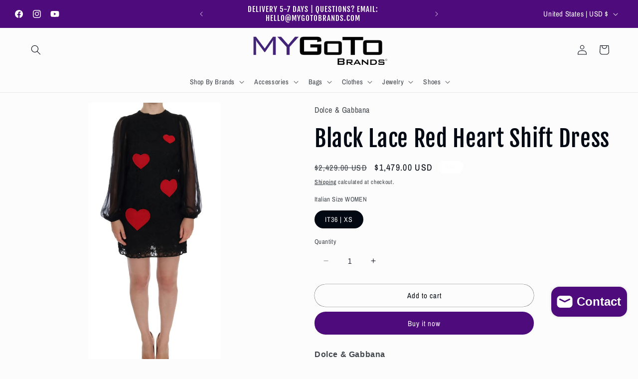

--- FILE ---
content_type: text/html; charset=utf-8
request_url: https://mygotobrands.com/products/black-lace-red-heart-shift-dress
body_size: 43920
content:
<!doctype html>
<html class="js" lang="en">
  <head>
    <meta charset="utf-8">
    <meta http-equiv="X-UA-Compatible" content="IE=edge">
    <meta name="viewport" content="width=device-width,initial-scale=1">
    <meta name="theme-color" content="">
    <link rel="canonical" href="https://mygotobrands.com/products/black-lace-red-heart-shift-dress"><link rel="icon" type="image/png" href="//mygotobrands.com/cdn/shop/files/MGTB_Originallogo2.png?crop=center&height=32&v=1719165644&width=32"><link rel="preconnect" href="https://fonts.shopifycdn.com" crossorigin><title>
      Black Lace Red Heart Shift Dress
 &ndash; MyGoTo Brands</title>

    
      <meta name="description" content="Dolce &amp;amp; Gabbana Gorgeous brand new with tags, 100% Authentic Dolce &amp;amp; Gabbana black lace SAN VALENTINO collection dress. Model: Long sleeve above knee length shift Color: Black Red Heart applique Zipper opening on the back Silk stretch inner lining Logo details Made in Italy Very exclusive and high craftsmanship">
    

    

<meta property="og:site_name" content="MyGoTo Brands">
<meta property="og:url" content="https://mygotobrands.com/products/black-lace-red-heart-shift-dress">
<meta property="og:title" content="Black Lace Red Heart Shift Dress">
<meta property="og:type" content="product">
<meta property="og:description" content="Dolce &amp;amp; Gabbana Gorgeous brand new with tags, 100% Authentic Dolce &amp;amp; Gabbana black lace SAN VALENTINO collection dress. Model: Long sleeve above knee length shift Color: Black Red Heart applique Zipper opening on the back Silk stretch inner lining Logo details Made in Italy Very exclusive and high craftsmanship"><meta property="og:image" content="http://mygotobrands.com/cdn/shop/files/451657.jpg?v=1767478194">
  <meta property="og:image:secure_url" content="https://mygotobrands.com/cdn/shop/files/451657.jpg?v=1767478194">
  <meta property="og:image:width" content="656">
  <meta property="og:image:height" content="1366"><meta property="og:price:amount" content="1,479.00">
  <meta property="og:price:currency" content="USD"><meta name="twitter:card" content="summary_large_image">
<meta name="twitter:title" content="Black Lace Red Heart Shift Dress">
<meta name="twitter:description" content="Dolce &amp;amp; Gabbana Gorgeous brand new with tags, 100% Authentic Dolce &amp;amp; Gabbana black lace SAN VALENTINO collection dress. Model: Long sleeve above knee length shift Color: Black Red Heart applique Zipper opening on the back Silk stretch inner lining Logo details Made in Italy Very exclusive and high craftsmanship">


    <script src="//mygotobrands.com/cdn/shop/t/204/assets/constants.js?v=132983761750457495441768073244" defer="defer"></script>
    <script src="//mygotobrands.com/cdn/shop/t/204/assets/pubsub.js?v=25310214064522200911768073246" defer="defer"></script>
    <script src="//mygotobrands.com/cdn/shop/t/204/assets/global.js?v=7301445359237545521768073244" defer="defer"></script>
    <script src="//mygotobrands.com/cdn/shop/t/204/assets/details-disclosure.js?v=13653116266235556501768073244" defer="defer"></script>
    <script src="//mygotobrands.com/cdn/shop/t/204/assets/details-modal.js?v=25581673532751508451768073244" defer="defer"></script>
    <script src="//mygotobrands.com/cdn/shop/t/204/assets/search-form.js?v=133129549252120666541768073246" defer="defer"></script><script src="//mygotobrands.com/cdn/shop/t/204/assets/animations.js?v=88693664871331136111768073243" defer="defer"></script><script>window.performance && window.performance.mark && window.performance.mark('shopify.content_for_header.start');</script><meta name="google-site-verification" content="8lREbHiUrqmobiPPZlmQTPoPaDw8RbHS_kG0nU8ruGU">
<meta id="shopify-digital-wallet" name="shopify-digital-wallet" content="/8722382905/digital_wallets/dialog">
<link rel="alternate" hreflang="x-default" href="https://mygotobrands.com/products/black-lace-red-heart-shift-dress">
<link rel="alternate" hreflang="en" href="https://mygotobrands.com/products/black-lace-red-heart-shift-dress">
<link rel="alternate" hreflang="en-CA" href="https://mygotobrands.com/en-ca/products/black-lace-red-heart-shift-dress">
<link rel="alternate" type="application/json+oembed" href="https://mygotobrands.com/products/black-lace-red-heart-shift-dress.oembed">
<script async="async" src="/checkouts/internal/preloads.js?locale=en-US"></script>
<script id="shopify-features" type="application/json">{"accessToken":"8257b36f1e20725a461bdd01f63c000a","betas":["rich-media-storefront-analytics"],"domain":"mygotobrands.com","predictiveSearch":true,"shopId":8722382905,"locale":"en"}</script>
<script>var Shopify = Shopify || {};
Shopify.shop = "my-go-to-brands.myshopify.com";
Shopify.locale = "en";
Shopify.currency = {"active":"USD","rate":"1.0"};
Shopify.country = "US";
Shopify.theme = {"name":"Main_Version 1_2026","id":174729756919,"schema_name":"Taste","schema_version":"15.4.1","theme_store_id":1434,"role":"main"};
Shopify.theme.handle = "null";
Shopify.theme.style = {"id":null,"handle":null};
Shopify.cdnHost = "mygotobrands.com/cdn";
Shopify.routes = Shopify.routes || {};
Shopify.routes.root = "/";</script>
<script type="module">!function(o){(o.Shopify=o.Shopify||{}).modules=!0}(window);</script>
<script>!function(o){function n(){var o=[];function n(){o.push(Array.prototype.slice.apply(arguments))}return n.q=o,n}var t=o.Shopify=o.Shopify||{};t.loadFeatures=n(),t.autoloadFeatures=n()}(window);</script>
<script id="shop-js-analytics" type="application/json">{"pageType":"product"}</script>
<script defer="defer" async type="module" src="//mygotobrands.com/cdn/shopifycloud/shop-js/modules/v2/client.init-shop-cart-sync_BdyHc3Nr.en.esm.js"></script>
<script defer="defer" async type="module" src="//mygotobrands.com/cdn/shopifycloud/shop-js/modules/v2/chunk.common_Daul8nwZ.esm.js"></script>
<script type="module">
  await import("//mygotobrands.com/cdn/shopifycloud/shop-js/modules/v2/client.init-shop-cart-sync_BdyHc3Nr.en.esm.js");
await import("//mygotobrands.com/cdn/shopifycloud/shop-js/modules/v2/chunk.common_Daul8nwZ.esm.js");

  window.Shopify.SignInWithShop?.initShopCartSync?.({"fedCMEnabled":true,"windoidEnabled":true});

</script>
<script>(function() {
  var isLoaded = false;
  function asyncLoad() {
    if (isLoaded) return;
    isLoaded = true;
    var urls = ["https:\/\/sizechart.apps.avada.io\/scripttag\/avada-size-chart.min.js?shop=my-go-to-brands.myshopify.com","https:\/\/cdn.shopify.com\/s\/files\/1\/0087\/2238\/2905\/t\/142\/assets\/pop_8722382905.js?v=1649616220\u0026shop=my-go-to-brands.myshopify.com","https:\/\/storage.nfcube.com\/instafeed-f63d716ef7537d2528349ff4475ea24f.js?shop=my-go-to-brands.myshopify.com"];
    for (var i = 0; i < urls.length; i++) {
      var s = document.createElement('script');
      s.type = 'text/javascript';
      s.async = true;
      s.src = urls[i];
      var x = document.getElementsByTagName('script')[0];
      x.parentNode.insertBefore(s, x);
    }
  };
  if(window.attachEvent) {
    window.attachEvent('onload', asyncLoad);
  } else {
    window.addEventListener('load', asyncLoad, false);
  }
})();</script>
<script id="__st">var __st={"a":8722382905,"offset":-18000,"reqid":"9d9d814b-9a25-43b6-aec0-53a69c88d6b6-1769019941","pageurl":"mygotobrands.com\/products\/black-lace-red-heart-shift-dress","u":"bafec6ede3c1","p":"product","rtyp":"product","rid":9877294645495};</script>
<script>window.ShopifyPaypalV4VisibilityTracking = true;</script>
<script id="captcha-bootstrap">!function(){'use strict';const t='contact',e='account',n='new_comment',o=[[t,t],['blogs',n],['comments',n],[t,'customer']],c=[[e,'customer_login'],[e,'guest_login'],[e,'recover_customer_password'],[e,'create_customer']],r=t=>t.map((([t,e])=>`form[action*='/${t}']:not([data-nocaptcha='true']) input[name='form_type'][value='${e}']`)).join(','),a=t=>()=>t?[...document.querySelectorAll(t)].map((t=>t.form)):[];function s(){const t=[...o],e=r(t);return a(e)}const i='password',u='form_key',d=['recaptcha-v3-token','g-recaptcha-response','h-captcha-response',i],f=()=>{try{return window.sessionStorage}catch{return}},m='__shopify_v',_=t=>t.elements[u];function p(t,e,n=!1){try{const o=window.sessionStorage,c=JSON.parse(o.getItem(e)),{data:r}=function(t){const{data:e,action:n}=t;return t[m]||n?{data:e,action:n}:{data:t,action:n}}(c);for(const[e,n]of Object.entries(r))t.elements[e]&&(t.elements[e].value=n);n&&o.removeItem(e)}catch(o){console.error('form repopulation failed',{error:o})}}const l='form_type',E='cptcha';function T(t){t.dataset[E]=!0}const w=window,h=w.document,L='Shopify',v='ce_forms',y='captcha';let A=!1;((t,e)=>{const n=(g='f06e6c50-85a8-45c8-87d0-21a2b65856fe',I='https://cdn.shopify.com/shopifycloud/storefront-forms-hcaptcha/ce_storefront_forms_captcha_hcaptcha.v1.5.2.iife.js',D={infoText:'Protected by hCaptcha',privacyText:'Privacy',termsText:'Terms'},(t,e,n)=>{const o=w[L][v],c=o.bindForm;if(c)return c(t,g,e,D).then(n);var r;o.q.push([[t,g,e,D],n]),r=I,A||(h.body.append(Object.assign(h.createElement('script'),{id:'captcha-provider',async:!0,src:r})),A=!0)});var g,I,D;w[L]=w[L]||{},w[L][v]=w[L][v]||{},w[L][v].q=[],w[L][y]=w[L][y]||{},w[L][y].protect=function(t,e){n(t,void 0,e),T(t)},Object.freeze(w[L][y]),function(t,e,n,w,h,L){const[v,y,A,g]=function(t,e,n){const i=e?o:[],u=t?c:[],d=[...i,...u],f=r(d),m=r(i),_=r(d.filter((([t,e])=>n.includes(e))));return[a(f),a(m),a(_),s()]}(w,h,L),I=t=>{const e=t.target;return e instanceof HTMLFormElement?e:e&&e.form},D=t=>v().includes(t);t.addEventListener('submit',(t=>{const e=I(t);if(!e)return;const n=D(e)&&!e.dataset.hcaptchaBound&&!e.dataset.recaptchaBound,o=_(e),c=g().includes(e)&&(!o||!o.value);(n||c)&&t.preventDefault(),c&&!n&&(function(t){try{if(!f())return;!function(t){const e=f();if(!e)return;const n=_(t);if(!n)return;const o=n.value;o&&e.removeItem(o)}(t);const e=Array.from(Array(32),(()=>Math.random().toString(36)[2])).join('');!function(t,e){_(t)||t.append(Object.assign(document.createElement('input'),{type:'hidden',name:u})),t.elements[u].value=e}(t,e),function(t,e){const n=f();if(!n)return;const o=[...t.querySelectorAll(`input[type='${i}']`)].map((({name:t})=>t)),c=[...d,...o],r={};for(const[a,s]of new FormData(t).entries())c.includes(a)||(r[a]=s);n.setItem(e,JSON.stringify({[m]:1,action:t.action,data:r}))}(t,e)}catch(e){console.error('failed to persist form',e)}}(e),e.submit())}));const S=(t,e)=>{t&&!t.dataset[E]&&(n(t,e.some((e=>e===t))),T(t))};for(const o of['focusin','change'])t.addEventListener(o,(t=>{const e=I(t);D(e)&&S(e,y())}));const B=e.get('form_key'),M=e.get(l),P=B&&M;t.addEventListener('DOMContentLoaded',(()=>{const t=y();if(P)for(const e of t)e.elements[l].value===M&&p(e,B);[...new Set([...A(),...v().filter((t=>'true'===t.dataset.shopifyCaptcha))])].forEach((e=>S(e,t)))}))}(h,new URLSearchParams(w.location.search),n,t,e,['guest_login'])})(!0,!0)}();</script>
<script integrity="sha256-4kQ18oKyAcykRKYeNunJcIwy7WH5gtpwJnB7kiuLZ1E=" data-source-attribution="shopify.loadfeatures" defer="defer" src="//mygotobrands.com/cdn/shopifycloud/storefront/assets/storefront/load_feature-a0a9edcb.js" crossorigin="anonymous"></script>
<script data-source-attribution="shopify.dynamic_checkout.dynamic.init">var Shopify=Shopify||{};Shopify.PaymentButton=Shopify.PaymentButton||{isStorefrontPortableWallets:!0,init:function(){window.Shopify.PaymentButton.init=function(){};var t=document.createElement("script");t.src="https://mygotobrands.com/cdn/shopifycloud/portable-wallets/latest/portable-wallets.en.js",t.type="module",document.head.appendChild(t)}};
</script>
<script data-source-attribution="shopify.dynamic_checkout.buyer_consent">
  function portableWalletsHideBuyerConsent(e){var t=document.getElementById("shopify-buyer-consent"),n=document.getElementById("shopify-subscription-policy-button");t&&n&&(t.classList.add("hidden"),t.setAttribute("aria-hidden","true"),n.removeEventListener("click",e))}function portableWalletsShowBuyerConsent(e){var t=document.getElementById("shopify-buyer-consent"),n=document.getElementById("shopify-subscription-policy-button");t&&n&&(t.classList.remove("hidden"),t.removeAttribute("aria-hidden"),n.addEventListener("click",e))}window.Shopify?.PaymentButton&&(window.Shopify.PaymentButton.hideBuyerConsent=portableWalletsHideBuyerConsent,window.Shopify.PaymentButton.showBuyerConsent=portableWalletsShowBuyerConsent);
</script>
<script>
  function portableWalletsCleanup(e){e&&e.src&&console.error("Failed to load portable wallets script "+e.src);var t=document.querySelectorAll("shopify-accelerated-checkout .shopify-payment-button__skeleton, shopify-accelerated-checkout-cart .wallet-cart-button__skeleton"),e=document.getElementById("shopify-buyer-consent");for(let e=0;e<t.length;e++)t[e].remove();e&&e.remove()}function portableWalletsNotLoadedAsModule(e){e instanceof ErrorEvent&&"string"==typeof e.message&&e.message.includes("import.meta")&&"string"==typeof e.filename&&e.filename.includes("portable-wallets")&&(window.removeEventListener("error",portableWalletsNotLoadedAsModule),window.Shopify.PaymentButton.failedToLoad=e,"loading"===document.readyState?document.addEventListener("DOMContentLoaded",window.Shopify.PaymentButton.init):window.Shopify.PaymentButton.init())}window.addEventListener("error",portableWalletsNotLoadedAsModule);
</script>

<script type="module" src="https://mygotobrands.com/cdn/shopifycloud/portable-wallets/latest/portable-wallets.en.js" onError="portableWalletsCleanup(this)" crossorigin="anonymous"></script>
<script nomodule>
  document.addEventListener("DOMContentLoaded", portableWalletsCleanup);
</script>

<link id="shopify-accelerated-checkout-styles" rel="stylesheet" media="screen" href="https://mygotobrands.com/cdn/shopifycloud/portable-wallets/latest/accelerated-checkout-backwards-compat.css" crossorigin="anonymous">
<style id="shopify-accelerated-checkout-cart">
        #shopify-buyer-consent {
  margin-top: 1em;
  display: inline-block;
  width: 100%;
}

#shopify-buyer-consent.hidden {
  display: none;
}

#shopify-subscription-policy-button {
  background: none;
  border: none;
  padding: 0;
  text-decoration: underline;
  font-size: inherit;
  cursor: pointer;
}

#shopify-subscription-policy-button::before {
  box-shadow: none;
}

      </style>
<script id="sections-script" data-sections="header" defer="defer" src="//mygotobrands.com/cdn/shop/t/204/compiled_assets/scripts.js?v=21878"></script>
<script>window.performance && window.performance.mark && window.performance.mark('shopify.content_for_header.end');</script>


    <style data-shopify>
      @font-face {
  font-family: "Archivo Narrow";
  font-weight: 400;
  font-style: normal;
  font-display: swap;
  src: url("//mygotobrands.com/cdn/fonts/archivo_narrow/archivonarrow_n4.5c3bab850a22055c235cf940f895d873a8689d70.woff2") format("woff2"),
       url("//mygotobrands.com/cdn/fonts/archivo_narrow/archivonarrow_n4.ea12dd22d3319d164475c1d047ae8f973041a9ff.woff") format("woff");
}

      @font-face {
  font-family: "Archivo Narrow";
  font-weight: 700;
  font-style: normal;
  font-display: swap;
  src: url("//mygotobrands.com/cdn/fonts/archivo_narrow/archivonarrow_n7.c049bee49aa92b4cfee86dd4e79c9194b8519e2b.woff2") format("woff2"),
       url("//mygotobrands.com/cdn/fonts/archivo_narrow/archivonarrow_n7.89eabe3e1f3044c02b965aa5ad3e57c9e898709d.woff") format("woff");
}

      @font-face {
  font-family: "Archivo Narrow";
  font-weight: 400;
  font-style: italic;
  font-display: swap;
  src: url("//mygotobrands.com/cdn/fonts/archivo_narrow/archivonarrow_i4.59445c13f0e607542640c8a56f31dcd8ed680cfa.woff2") format("woff2"),
       url("//mygotobrands.com/cdn/fonts/archivo_narrow/archivonarrow_i4.bbf26c99347034f8df1f87b08c4a929cfc5255c8.woff") format("woff");
}

      @font-face {
  font-family: "Archivo Narrow";
  font-weight: 700;
  font-style: italic;
  font-display: swap;
  src: url("//mygotobrands.com/cdn/fonts/archivo_narrow/archivonarrow_i7.394cd4c9437ad9084e13f72957e92bfbe366a689.woff2") format("woff2"),
       url("//mygotobrands.com/cdn/fonts/archivo_narrow/archivonarrow_i7.f7e98758eef2e613f5c757b5780e7f43b6bcf700.woff") format("woff");
}

      @font-face {
  font-family: "Fjalla One";
  font-weight: 400;
  font-style: normal;
  font-display: swap;
  src: url("//mygotobrands.com/cdn/fonts/fjalla_one/fjallaone_n4.262edaf1abaf5ed669f7ecd26fc3e24707a0ad85.woff2") format("woff2"),
       url("//mygotobrands.com/cdn/fonts/fjalla_one/fjallaone_n4.f67f40342efd2b34cae019d50b4b5c4da6fc5da7.woff") format("woff");
}


      
        :root,
        .color-background-1 {
          --color-background: 252,252,252;
        
          --gradient-background: #fcfcfc;
        

        

        --color-foreground: 2,9,18;
        --color-background-contrast: 188,188,188;
        --color-shadow: 2,9,18;
        --color-button: 77,11,124;
        --color-button-text: 252,252,252;
        --color-secondary-button: 252,252,252;
        --color-secondary-button-text: 2,9,18;
        --color-link: 2,9,18;
        --color-badge-foreground: 2,9,18;
        --color-badge-background: 252,252,252;
        --color-badge-border: 2,9,18;
        --payment-terms-background-color: rgb(252 252 252);
      }
      
        
        .color-background-2 {
          --color-background: 164,164,164;
        
          --gradient-background: #a4a4a4;
        

        

        --color-foreground: 2,9,18;
        --color-background-contrast: 100,100,100;
        --color-shadow: 2,9,18;
        --color-button: 2,9,18;
        --color-button-text: 164,164,164;
        --color-secondary-button: 164,164,164;
        --color-secondary-button-text: 2,9,18;
        --color-link: 2,9,18;
        --color-badge-foreground: 2,9,18;
        --color-badge-background: 164,164,164;
        --color-badge-border: 2,9,18;
        --payment-terms-background-color: rgb(164 164 164);
      }
      
        
        .color-inverse {
          --color-background: 2,9,18;
        
          --gradient-background: #020912;
        

        

        --color-foreground: 252,252,252;
        --color-background-contrast: 43,126,232;
        --color-shadow: 2,9,18;
        --color-button: 252,252,252;
        --color-button-text: 2,9,18;
        --color-secondary-button: 2,9,18;
        --color-secondary-button-text: 252,252,252;
        --color-link: 252,252,252;
        --color-badge-foreground: 252,252,252;
        --color-badge-background: 2,9,18;
        --color-badge-border: 252,252,252;
        --payment-terms-background-color: rgb(2 9 18);
      }
      
        
        .color-accent-1 {
          --color-background: 77,11,124;
        
          --gradient-background: #4d0b7c;
        

        

        --color-foreground: 252,252,252;
        --color-background-contrast: 92,13,147;
        --color-shadow: 2,9,18;
        --color-button: 252,252,252;
        --color-button-text: 77,11,124;
        --color-secondary-button: 77,11,124;
        --color-secondary-button-text: 252,252,252;
        --color-link: 252,252,252;
        --color-badge-foreground: 252,252,252;
        --color-badge-background: 77,11,124;
        --color-badge-border: 252,252,252;
        --payment-terms-background-color: rgb(77 11 124);
      }
      
        
        .color-accent-2 {
          --color-background: 255,255,255;
        
          --gradient-background: #ffffff;
        

        

        --color-foreground: 252,252,252;
        --color-background-contrast: 191,191,191;
        --color-shadow: 2,9,18;
        --color-button: 252,252,252;
        --color-button-text: 242,226,241;
        --color-secondary-button: 255,255,255;
        --color-secondary-button-text: 252,252,252;
        --color-link: 252,252,252;
        --color-badge-foreground: 252,252,252;
        --color-badge-background: 255,255,255;
        --color-badge-border: 252,252,252;
        --payment-terms-background-color: rgb(255 255 255);
      }
      

      body, .color-background-1, .color-background-2, .color-inverse, .color-accent-1, .color-accent-2 {
        color: rgba(var(--color-foreground), 0.75);
        background-color: rgb(var(--color-background));
      }

      :root {
        --font-body-family: "Archivo Narrow", sans-serif;
        --font-body-style: normal;
        --font-body-weight: 400;
        --font-body-weight-bold: 700;

        --font-heading-family: "Fjalla One", sans-serif;
        --font-heading-style: normal;
        --font-heading-weight: 400;

        --font-body-scale: 1.0;
        --font-heading-scale: 1.15;

        --media-padding: px;
        --media-border-opacity: 0.0;
        --media-border-width: 0px;
        --media-radius: 0px;
        --media-shadow-opacity: 0.0;
        --media-shadow-horizontal-offset: -40px;
        --media-shadow-vertical-offset: -40px;
        --media-shadow-blur-radius: 0px;
        --media-shadow-visible: 0;

        --page-width: 140rem;
        --page-width-margin: 0rem;

        --product-card-image-padding: 0.0rem;
        --product-card-corner-radius: 0.0rem;
        --product-card-text-alignment: center;
        --product-card-border-width: 0.0rem;
        --product-card-border-opacity: 0.1;
        --product-card-shadow-opacity: 0.1;
        --product-card-shadow-visible: 1;
        --product-card-shadow-horizontal-offset: 0.0rem;
        --product-card-shadow-vertical-offset: 0.0rem;
        --product-card-shadow-blur-radius: 0.0rem;

        --collection-card-image-padding: 0.0rem;
        --collection-card-corner-radius: 0.0rem;
        --collection-card-text-alignment: center;
        --collection-card-border-width: 0.0rem;
        --collection-card-border-opacity: 0.1;
        --collection-card-shadow-opacity: 0.1;
        --collection-card-shadow-visible: 1;
        --collection-card-shadow-horizontal-offset: 0.0rem;
        --collection-card-shadow-vertical-offset: 0.0rem;
        --collection-card-shadow-blur-radius: 0.0rem;

        --blog-card-image-padding: 0.0rem;
        --blog-card-corner-radius: 0.0rem;
        --blog-card-text-alignment: center;
        --blog-card-border-width: 0.0rem;
        --blog-card-border-opacity: 0.1;
        --blog-card-shadow-opacity: 0.1;
        --blog-card-shadow-visible: 1;
        --blog-card-shadow-horizontal-offset: 0.0rem;
        --blog-card-shadow-vertical-offset: 0.0rem;
        --blog-card-shadow-blur-radius: 0.0rem;

        --badge-corner-radius: 4.0rem;

        --popup-border-width: 2px;
        --popup-border-opacity: 1.0;
        --popup-corner-radius: 0px;
        --popup-shadow-opacity: 0.0;
        --popup-shadow-horizontal-offset: 0px;
        --popup-shadow-vertical-offset: 0px;
        --popup-shadow-blur-radius: 0px;

        --drawer-border-width: 2px;
        --drawer-border-opacity: 1.0;
        --drawer-shadow-opacity: 0.0;
        --drawer-shadow-horizontal-offset: 0px;
        --drawer-shadow-vertical-offset: 0px;
        --drawer-shadow-blur-radius: 0px;

        --spacing-sections-desktop: 12px;
        --spacing-sections-mobile: 12px;

        --grid-desktop-vertical-spacing: 24px;
        --grid-desktop-horizontal-spacing: 24px;
        --grid-mobile-vertical-spacing: 12px;
        --grid-mobile-horizontal-spacing: 12px;

        --text-boxes-border-opacity: 0.0;
        --text-boxes-border-width: 0px;
        --text-boxes-radius: 0px;
        --text-boxes-shadow-opacity: 0.0;
        --text-boxes-shadow-visible: 0;
        --text-boxes-shadow-horizontal-offset: 0px;
        --text-boxes-shadow-vertical-offset: 0px;
        --text-boxes-shadow-blur-radius: 0px;

        --buttons-radius: 22px;
        --buttons-radius-outset: 22px;
        --buttons-border-width: 0px;
        --buttons-border-opacity: 1.0;
        --buttons-shadow-opacity: 0.0;
        --buttons-shadow-visible: 0;
        --buttons-shadow-horizontal-offset: 0px;
        --buttons-shadow-vertical-offset: 0px;
        --buttons-shadow-blur-radius: 0px;
        --buttons-border-offset: 0.3px;

        --inputs-radius: 0px;
        --inputs-border-width: 0px;
        --inputs-border-opacity: 0.55;
        --inputs-shadow-opacity: 0.0;
        --inputs-shadow-horizontal-offset: 0px;
        --inputs-margin-offset: 0px;
        --inputs-shadow-vertical-offset: 0px;
        --inputs-shadow-blur-radius: 0px;
        --inputs-radius-outset: 0px;

        --variant-pills-radius: 40px;
        --variant-pills-border-width: 1px;
        --variant-pills-border-opacity: 0.55;
        --variant-pills-shadow-opacity: 0.0;
        --variant-pills-shadow-horizontal-offset: 0px;
        --variant-pills-shadow-vertical-offset: 0px;
        --variant-pills-shadow-blur-radius: 0px;
      }

      *,
      *::before,
      *::after {
        box-sizing: inherit;
      }

      html {
        box-sizing: border-box;
        font-size: calc(var(--font-body-scale) * 62.5%);
        height: 100%;
      }

      body {
        display: grid;
        grid-template-rows: auto auto 1fr auto;
        grid-template-columns: 100%;
        min-height: 100%;
        margin: 0;
        font-size: 1.5rem;
        letter-spacing: 0.06rem;
        line-height: calc(1 + 0.8 / var(--font-body-scale));
        font-family: var(--font-body-family);
        font-style: var(--font-body-style);
        font-weight: var(--font-body-weight);
      }

      @media screen and (min-width: 750px) {
        body {
          font-size: 1.6rem;
        }
      }
    </style>

    <link href="//mygotobrands.com/cdn/shop/t/204/assets/base.css?v=159841507637079171801768073244" rel="stylesheet" type="text/css" media="all" />
    <link rel="stylesheet" href="//mygotobrands.com/cdn/shop/t/204/assets/component-cart-items.css?v=13033300910818915211768073244" media="print" onload="this.media='all'">
      <link rel="preload" as="font" href="//mygotobrands.com/cdn/fonts/archivo_narrow/archivonarrow_n4.5c3bab850a22055c235cf940f895d873a8689d70.woff2" type="font/woff2" crossorigin>
      

      <link rel="preload" as="font" href="//mygotobrands.com/cdn/fonts/fjalla_one/fjallaone_n4.262edaf1abaf5ed669f7ecd26fc3e24707a0ad85.woff2" type="font/woff2" crossorigin>
      
<link href="//mygotobrands.com/cdn/shop/t/204/assets/component-localization-form.css?v=170315343355214948141768073244" rel="stylesheet" type="text/css" media="all" />
      <script src="//mygotobrands.com/cdn/shop/t/204/assets/localization-form.js?v=144176611646395275351768073246" defer="defer"></script><link
        rel="stylesheet"
        href="//mygotobrands.com/cdn/shop/t/204/assets/component-predictive-search.css?v=118923337488134913561768073244"
        media="print"
        onload="this.media='all'"
      ><script>
      if (Shopify.designMode) {
        document.documentElement.classList.add('shopify-design-mode');
      }
    </script>
  <script type="text/javascript">
  window.Pop = window.Pop || {};
  window.Pop.common = window.Pop.common || {};
  window.Pop.common.shop = {
    permanent_domain: 'my-go-to-brands.myshopify.com',
    currency: "USD",
    money_format: "${{amount}}",
    id: 8722382905
  };
  

  window.Pop.common.template = 'product';
  window.Pop.common.cart = {};
  window.Pop.common.vapid_public_key = "BJuXCmrtTK335SuczdNVYrGVtP_WXn4jImChm49st7K7z7e8gxSZUKk4DhUpk8j2Xpiw5G4-ylNbMKLlKkUEU98=";
  window.Pop.global_config = {"asset_urls":{"loy":{},"rev":{},"pu":{"init_js":null},"widgets":{"init_js":"https:\/\/cdn.shopify.com\/s\/files\/1\/0194\/1736\/6592\/t\/1\/assets\/ba_widget_init.js?v=1743185715","modal_js":"https:\/\/cdn.shopify.com\/s\/files\/1\/0194\/1736\/6592\/t\/1\/assets\/ba_widget_modal.js?v=1728041538","modal_css":"https:\/\/cdn.shopify.com\/s\/files\/1\/0194\/1736\/6592\/t\/1\/assets\/ba_widget_modal.css?v=1654723622"},"forms":{},"global":{"helper_js":"https:\/\/cdn.shopify.com\/s\/files\/1\/0194\/1736\/6592\/t\/1\/assets\/ba_pop_tracking.js?v=1704919189"}},"proxy_paths":{"pop":"\/apps\/ba-pop","app_metrics":"\/apps\/ba-pop\/app_metrics","push_subscription":"\/apps\/ba-pop\/push"},"aat":["pop"],"pv":false,"sts":false,"bam":true,"batc":true,"base_money_format":"${{amount}}","online_store_version":2,"loy_js_api_enabled":false,"shop":{"id":8722382905,"name":"MyGoTo Brands","domain":"mygotobrands.com"}};
  window.Pop.widgets_config = {"id":17420,"active":false,"frequency_limit_amount":1,"frequency_limit_time_unit":"days","background_image":{"position":"left","widget_background_preview_url":"https:\/\/activestorage-public.s3.us-west-2.amazonaws.com\/jg13ojdj35dr4oqyfnp1j2q4w9e6"},"initial_state":{"body":"Join our Private Offer Program to receive unadvertised discounts.","title":"Welcome To MyGoTo  Brands","cta_text":"Yes, I'm interested!","show_email":"true","action_text":"Saving...","footer_text":"You are signing up to receive communication via email and can unsubscribe at any time.","dismiss_text":"No thanks","email_placeholder":"Email Address","phone_placeholder":"Phone Number"},"success_state":{"body":"Thanks for subscribing. ","title":"Discount Unlocked 🎉","cta_text":"Now Find Your Object of Desire :)","cta_action":"dismiss","redirect_url":"","open_url_new_tab":"false"},"closed_state":{"action":"close_widget","font_size":"20","action_text":"GET 10% OFF","display_offset":"300","display_position":"left"},"error_state":{"submit_error":"Sorry, please try again later","invalid_email":"Please enter valid email address!","error_subscribing":"Error subscribing, try again later","already_registered":"You have already registered","invalid_phone_number":"Please enter valid phone number!"},"trigger":{"action":"on_timer","delay_in_seconds":"5"},"colors":{"link_color":"#4FC3F7","sticky_bar_bg":"#C62828","cta_font_color":"#fff","body_font_color":"#000","sticky_bar_text":"#fff","background_color":"#fff","error_text_color":"#ff2626","title_font_color":"#4d0b7c","footer_font_color":"#bbb","dismiss_font_color":"#bbb","cta_background_color":"#4d0b7c","sticky_coupon_bar_bg":"#286ef8","error_text_background":"","sticky_coupon_bar_text":"#fff"},"sticky_coupon_bar":{"enabled":"false","message":"Don't forget to use your code"},"display_style":{"font":"Arial","size":"regular","align":"center"},"dismissable":true,"has_background":true,"opt_in_channels":["email"],"rules":[],"widget_css":".powered_by_rivo{\n  display: block;\n}\n.ba_widget_main_design {\n  background: #fff;\n}\n.ba_widget_content{text-align: center}\n.ba_widget_parent{\n  font-family: Arial;\n}\n.ba_widget_parent.background{\n}\n.ba_widget_left_content{\n  background-image: url(\"https:\/\/d15d3imw3mjndz.cloudfront.net\/jg13ojdj35dr4oqyfnp1j2q4w9e6\");\n}\n.ba_widget_right_content{\n}\n#ba_widget_cta_button:disabled{\n  background: #4d0b7ccc;\n}\n#ba_widget_cta_button{\n  background: #4d0b7c;\n  color: #fff;\n}\n#ba_widget_cta_button:after {\n  background: #4d0b7ce0;\n}\n.ba_initial_state_title, .ba_success_state_title{\n  color: #4d0b7c;\n}\n.ba_initial_state_body, .ba_success_state_body{\n  color: #000;\n}\n.ba_initial_state_dismiss_text{\n  color: #bbb;\n}\n.ba_initial_state_footer_text, .ba_initial_state_sms_agreement{\n  color: #bbb;\n}\n.ba_widget_error{\n  color: #ff2626;\n  background: ;\n}\n.ba_link_color{\n  color: #4FC3F7;\n}\n","custom_css":null,"logo":"https:\/\/d15d3imw3mjndz.cloudfront.net\/41pol18h49o1ab6hf6y2i9plm2wn"};
</script>


<script type="text/javascript">
  

  (function() {
    //Global snippet for Email Popups
    //this is updated automatically - do not edit manually.
    document.addEventListener('DOMContentLoaded', function() {
      function loadScript(src, defer, done) {
        var js = document.createElement('script');
        js.src = src;
        js.defer = defer;
        js.onload = function(){done();};
        js.onerror = function(){
          done(new Error('Failed to load script ' + src));
        };
        document.head.appendChild(js);
      }

      function browserSupportsAllFeatures() {
        return window.Promise && window.fetch && window.Symbol;
      }

      if (browserSupportsAllFeatures()) {
        main();
      } else {
        loadScript('https://cdnjs.cloudflare.com/polyfill/v3/polyfill.min.js?features=Promise,fetch', true, main);
      }

      function loadAppScripts(){
        const popAppEmbedEnabled = document.getElementById("pop-app-embed-init");

        if (window.Pop.global_config.aat.includes("pop") && !popAppEmbedEnabled){
          loadScript(window.Pop.global_config.asset_urls.widgets.init_js, true, function(){});
        }
      }

      function main(err) {
        loadScript(window.Pop.global_config.asset_urls.global.helper_js, false, loadAppScripts);
      }
    });
  })();
</script>

<script src="https://cdn.shopify.com/extensions/1aff304a-11ec-47a0-aee1-7f4ae56792d4/tydal-popups-email-pop-ups-4/assets/pop-app-embed.js" type="text/javascript" defer="defer"></script>
<script src="https://cdn.shopify.com/extensions/e8878072-2f6b-4e89-8082-94b04320908d/inbox-1254/assets/inbox-chat-loader.js" type="text/javascript" defer="defer"></script>
<link href="https://monorail-edge.shopifysvc.com" rel="dns-prefetch">
<script>(function(){if ("sendBeacon" in navigator && "performance" in window) {try {var session_token_from_headers = performance.getEntriesByType('navigation')[0].serverTiming.find(x => x.name == '_s').description;} catch {var session_token_from_headers = undefined;}var session_cookie_matches = document.cookie.match(/_shopify_s=([^;]*)/);var session_token_from_cookie = session_cookie_matches && session_cookie_matches.length === 2 ? session_cookie_matches[1] : "";var session_token = session_token_from_headers || session_token_from_cookie || "";function handle_abandonment_event(e) {var entries = performance.getEntries().filter(function(entry) {return /monorail-edge.shopifysvc.com/.test(entry.name);});if (!window.abandonment_tracked && entries.length === 0) {window.abandonment_tracked = true;var currentMs = Date.now();var navigation_start = performance.timing.navigationStart;var payload = {shop_id: 8722382905,url: window.location.href,navigation_start,duration: currentMs - navigation_start,session_token,page_type: "product"};window.navigator.sendBeacon("https://monorail-edge.shopifysvc.com/v1/produce", JSON.stringify({schema_id: "online_store_buyer_site_abandonment/1.1",payload: payload,metadata: {event_created_at_ms: currentMs,event_sent_at_ms: currentMs}}));}}window.addEventListener('pagehide', handle_abandonment_event);}}());</script>
<script id="web-pixels-manager-setup">(function e(e,d,r,n,o){if(void 0===o&&(o={}),!Boolean(null===(a=null===(i=window.Shopify)||void 0===i?void 0:i.analytics)||void 0===a?void 0:a.replayQueue)){var i,a;window.Shopify=window.Shopify||{};var t=window.Shopify;t.analytics=t.analytics||{};var s=t.analytics;s.replayQueue=[],s.publish=function(e,d,r){return s.replayQueue.push([e,d,r]),!0};try{self.performance.mark("wpm:start")}catch(e){}var l=function(){var e={modern:/Edge?\/(1{2}[4-9]|1[2-9]\d|[2-9]\d{2}|\d{4,})\.\d+(\.\d+|)|Firefox\/(1{2}[4-9]|1[2-9]\d|[2-9]\d{2}|\d{4,})\.\d+(\.\d+|)|Chrom(ium|e)\/(9{2}|\d{3,})\.\d+(\.\d+|)|(Maci|X1{2}).+ Version\/(15\.\d+|(1[6-9]|[2-9]\d|\d{3,})\.\d+)([,.]\d+|)( \(\w+\)|)( Mobile\/\w+|) Safari\/|Chrome.+OPR\/(9{2}|\d{3,})\.\d+\.\d+|(CPU[ +]OS|iPhone[ +]OS|CPU[ +]iPhone|CPU IPhone OS|CPU iPad OS)[ +]+(15[._]\d+|(1[6-9]|[2-9]\d|\d{3,})[._]\d+)([._]\d+|)|Android:?[ /-](13[3-9]|1[4-9]\d|[2-9]\d{2}|\d{4,})(\.\d+|)(\.\d+|)|Android.+Firefox\/(13[5-9]|1[4-9]\d|[2-9]\d{2}|\d{4,})\.\d+(\.\d+|)|Android.+Chrom(ium|e)\/(13[3-9]|1[4-9]\d|[2-9]\d{2}|\d{4,})\.\d+(\.\d+|)|SamsungBrowser\/([2-9]\d|\d{3,})\.\d+/,legacy:/Edge?\/(1[6-9]|[2-9]\d|\d{3,})\.\d+(\.\d+|)|Firefox\/(5[4-9]|[6-9]\d|\d{3,})\.\d+(\.\d+|)|Chrom(ium|e)\/(5[1-9]|[6-9]\d|\d{3,})\.\d+(\.\d+|)([\d.]+$|.*Safari\/(?![\d.]+ Edge\/[\d.]+$))|(Maci|X1{2}).+ Version\/(10\.\d+|(1[1-9]|[2-9]\d|\d{3,})\.\d+)([,.]\d+|)( \(\w+\)|)( Mobile\/\w+|) Safari\/|Chrome.+OPR\/(3[89]|[4-9]\d|\d{3,})\.\d+\.\d+|(CPU[ +]OS|iPhone[ +]OS|CPU[ +]iPhone|CPU IPhone OS|CPU iPad OS)[ +]+(10[._]\d+|(1[1-9]|[2-9]\d|\d{3,})[._]\d+)([._]\d+|)|Android:?[ /-](13[3-9]|1[4-9]\d|[2-9]\d{2}|\d{4,})(\.\d+|)(\.\d+|)|Mobile Safari.+OPR\/([89]\d|\d{3,})\.\d+\.\d+|Android.+Firefox\/(13[5-9]|1[4-9]\d|[2-9]\d{2}|\d{4,})\.\d+(\.\d+|)|Android.+Chrom(ium|e)\/(13[3-9]|1[4-9]\d|[2-9]\d{2}|\d{4,})\.\d+(\.\d+|)|Android.+(UC? ?Browser|UCWEB|U3)[ /]?(15\.([5-9]|\d{2,})|(1[6-9]|[2-9]\d|\d{3,})\.\d+)\.\d+|SamsungBrowser\/(5\.\d+|([6-9]|\d{2,})\.\d+)|Android.+MQ{2}Browser\/(14(\.(9|\d{2,})|)|(1[5-9]|[2-9]\d|\d{3,})(\.\d+|))(\.\d+|)|K[Aa][Ii]OS\/(3\.\d+|([4-9]|\d{2,})\.\d+)(\.\d+|)/},d=e.modern,r=e.legacy,n=navigator.userAgent;return n.match(d)?"modern":n.match(r)?"legacy":"unknown"}(),u="modern"===l?"modern":"legacy",c=(null!=n?n:{modern:"",legacy:""})[u],f=function(e){return[e.baseUrl,"/wpm","/b",e.hashVersion,"modern"===e.buildTarget?"m":"l",".js"].join("")}({baseUrl:d,hashVersion:r,buildTarget:u}),m=function(e){var d=e.version,r=e.bundleTarget,n=e.surface,o=e.pageUrl,i=e.monorailEndpoint;return{emit:function(e){var a=e.status,t=e.errorMsg,s=(new Date).getTime(),l=JSON.stringify({metadata:{event_sent_at_ms:s},events:[{schema_id:"web_pixels_manager_load/3.1",payload:{version:d,bundle_target:r,page_url:o,status:a,surface:n,error_msg:t},metadata:{event_created_at_ms:s}}]});if(!i)return console&&console.warn&&console.warn("[Web Pixels Manager] No Monorail endpoint provided, skipping logging."),!1;try{return self.navigator.sendBeacon.bind(self.navigator)(i,l)}catch(e){}var u=new XMLHttpRequest;try{return u.open("POST",i,!0),u.setRequestHeader("Content-Type","text/plain"),u.send(l),!0}catch(e){return console&&console.warn&&console.warn("[Web Pixels Manager] Got an unhandled error while logging to Monorail."),!1}}}}({version:r,bundleTarget:l,surface:e.surface,pageUrl:self.location.href,monorailEndpoint:e.monorailEndpoint});try{o.browserTarget=l,function(e){var d=e.src,r=e.async,n=void 0===r||r,o=e.onload,i=e.onerror,a=e.sri,t=e.scriptDataAttributes,s=void 0===t?{}:t,l=document.createElement("script"),u=document.querySelector("head"),c=document.querySelector("body");if(l.async=n,l.src=d,a&&(l.integrity=a,l.crossOrigin="anonymous"),s)for(var f in s)if(Object.prototype.hasOwnProperty.call(s,f))try{l.dataset[f]=s[f]}catch(e){}if(o&&l.addEventListener("load",o),i&&l.addEventListener("error",i),u)u.appendChild(l);else{if(!c)throw new Error("Did not find a head or body element to append the script");c.appendChild(l)}}({src:f,async:!0,onload:function(){if(!function(){var e,d;return Boolean(null===(d=null===(e=window.Shopify)||void 0===e?void 0:e.analytics)||void 0===d?void 0:d.initialized)}()){var d=window.webPixelsManager.init(e)||void 0;if(d){var r=window.Shopify.analytics;r.replayQueue.forEach((function(e){var r=e[0],n=e[1],o=e[2];d.publishCustomEvent(r,n,o)})),r.replayQueue=[],r.publish=d.publishCustomEvent,r.visitor=d.visitor,r.initialized=!0}}},onerror:function(){return m.emit({status:"failed",errorMsg:"".concat(f," has failed to load")})},sri:function(e){var d=/^sha384-[A-Za-z0-9+/=]+$/;return"string"==typeof e&&d.test(e)}(c)?c:"",scriptDataAttributes:o}),m.emit({status:"loading"})}catch(e){m.emit({status:"failed",errorMsg:(null==e?void 0:e.message)||"Unknown error"})}}})({shopId: 8722382905,storefrontBaseUrl: "https://mygotobrands.com",extensionsBaseUrl: "https://extensions.shopifycdn.com/cdn/shopifycloud/web-pixels-manager",monorailEndpoint: "https://monorail-edge.shopifysvc.com/unstable/produce_batch",surface: "storefront-renderer",enabledBetaFlags: ["2dca8a86"],webPixelsConfigList: [{"id":"467665143","configuration":"{\"config\":\"{\\\"pixel_id\\\":\\\"G-X2R32FH1D3\\\",\\\"target_country\\\":\\\"US\\\",\\\"gtag_events\\\":[{\\\"type\\\":\\\"begin_checkout\\\",\\\"action_label\\\":[\\\"G-X2R32FH1D3\\\",\\\"AW-670635177\\\/_PpfCP_ygMABEKmp5L8C\\\"]},{\\\"type\\\":\\\"search\\\",\\\"action_label\\\":[\\\"G-X2R32FH1D3\\\",\\\"AW-670635177\\\/4ezgCILzgMABEKmp5L8C\\\"]},{\\\"type\\\":\\\"view_item\\\",\\\"action_label\\\":[\\\"G-X2R32FH1D3\\\",\\\"AW-670635177\\\/HTrgCPnygMABEKmp5L8C\\\",\\\"MC-LX5F1J04TX\\\"]},{\\\"type\\\":\\\"purchase\\\",\\\"action_label\\\":[\\\"G-X2R32FH1D3\\\",\\\"AW-670635177\\\/RSC7CPbygMABEKmp5L8C\\\",\\\"MC-LX5F1J04TX\\\"]},{\\\"type\\\":\\\"page_view\\\",\\\"action_label\\\":[\\\"G-X2R32FH1D3\\\",\\\"AW-670635177\\\/TqD4CPPygMABEKmp5L8C\\\",\\\"MC-LX5F1J04TX\\\"]},{\\\"type\\\":\\\"add_payment_info\\\",\\\"action_label\\\":[\\\"G-X2R32FH1D3\\\",\\\"AW-670635177\\\/UXFbCIXzgMABEKmp5L8C\\\"]},{\\\"type\\\":\\\"add_to_cart\\\",\\\"action_label\\\":[\\\"G-X2R32FH1D3\\\",\\\"AW-670635177\\\/fUqPCPzygMABEKmp5L8C\\\"]}],\\\"enable_monitoring_mode\\\":false}\"}","eventPayloadVersion":"v1","runtimeContext":"OPEN","scriptVersion":"b2a88bafab3e21179ed38636efcd8a93","type":"APP","apiClientId":1780363,"privacyPurposes":[],"dataSharingAdjustments":{"protectedCustomerApprovalScopes":["read_customer_address","read_customer_email","read_customer_name","read_customer_personal_data","read_customer_phone"]}},{"id":"182059255","configuration":"{\"pixel_id\":\"338871027539580\",\"pixel_type\":\"facebook_pixel\",\"metaapp_system_user_token\":\"-\"}","eventPayloadVersion":"v1","runtimeContext":"OPEN","scriptVersion":"ca16bc87fe92b6042fbaa3acc2fbdaa6","type":"APP","apiClientId":2329312,"privacyPurposes":["ANALYTICS","MARKETING","SALE_OF_DATA"],"dataSharingAdjustments":{"protectedCustomerApprovalScopes":["read_customer_address","read_customer_email","read_customer_name","read_customer_personal_data","read_customer_phone"]}},{"id":"115933431","eventPayloadVersion":"v1","runtimeContext":"LAX","scriptVersion":"1","type":"CUSTOM","privacyPurposes":["MARKETING"],"name":"Meta pixel (migrated)"},{"id":"shopify-app-pixel","configuration":"{}","eventPayloadVersion":"v1","runtimeContext":"STRICT","scriptVersion":"0450","apiClientId":"shopify-pixel","type":"APP","privacyPurposes":["ANALYTICS","MARKETING"]},{"id":"shopify-custom-pixel","eventPayloadVersion":"v1","runtimeContext":"LAX","scriptVersion":"0450","apiClientId":"shopify-pixel","type":"CUSTOM","privacyPurposes":["ANALYTICS","MARKETING"]}],isMerchantRequest: false,initData: {"shop":{"name":"MyGoTo Brands","paymentSettings":{"currencyCode":"USD"},"myshopifyDomain":"my-go-to-brands.myshopify.com","countryCode":"US","storefrontUrl":"https:\/\/mygotobrands.com"},"customer":null,"cart":null,"checkout":null,"productVariants":[{"price":{"amount":1479.0,"currencyCode":"USD"},"product":{"title":"Black Lace Red Heart Shift Dress","vendor":"Dolce \u0026 Gabbana","id":"9877294645495","untranslatedTitle":"Black Lace Red Heart Shift Dress","url":"\/products\/black-lace-red-heart-shift-dress","type":""},"id":"50399372968183","image":{"src":"\/\/mygotobrands.com\/cdn\/shop\/files\/451657.jpg?v=1767478194"},"sku":"DR999-1","title":"IT36 | XS","untranslatedTitle":"IT36 | XS"}],"purchasingCompany":null},},"https://mygotobrands.com/cdn","fcfee988w5aeb613cpc8e4bc33m6693e112",{"modern":"","legacy":""},{"shopId":"8722382905","storefrontBaseUrl":"https:\/\/mygotobrands.com","extensionBaseUrl":"https:\/\/extensions.shopifycdn.com\/cdn\/shopifycloud\/web-pixels-manager","surface":"storefront-renderer","enabledBetaFlags":"[\"2dca8a86\"]","isMerchantRequest":"false","hashVersion":"fcfee988w5aeb613cpc8e4bc33m6693e112","publish":"custom","events":"[[\"page_viewed\",{}],[\"product_viewed\",{\"productVariant\":{\"price\":{\"amount\":1479.0,\"currencyCode\":\"USD\"},\"product\":{\"title\":\"Black Lace Red Heart Shift Dress\",\"vendor\":\"Dolce \u0026 Gabbana\",\"id\":\"9877294645495\",\"untranslatedTitle\":\"Black Lace Red Heart Shift Dress\",\"url\":\"\/products\/black-lace-red-heart-shift-dress\",\"type\":\"\"},\"id\":\"50399372968183\",\"image\":{\"src\":\"\/\/mygotobrands.com\/cdn\/shop\/files\/451657.jpg?v=1767478194\"},\"sku\":\"DR999-1\",\"title\":\"IT36 | XS\",\"untranslatedTitle\":\"IT36 | XS\"}}]]"});</script><script>
  window.ShopifyAnalytics = window.ShopifyAnalytics || {};
  window.ShopifyAnalytics.meta = window.ShopifyAnalytics.meta || {};
  window.ShopifyAnalytics.meta.currency = 'USD';
  var meta = {"product":{"id":9877294645495,"gid":"gid:\/\/shopify\/Product\/9877294645495","vendor":"Dolce \u0026 Gabbana","type":"","handle":"black-lace-red-heart-shift-dress","variants":[{"id":50399372968183,"price":147900,"name":"Black Lace Red Heart Shift Dress - IT36 | XS","public_title":"IT36 | XS","sku":"DR999-1"}],"remote":false},"page":{"pageType":"product","resourceType":"product","resourceId":9877294645495,"requestId":"9d9d814b-9a25-43b6-aec0-53a69c88d6b6-1769019941"}};
  for (var attr in meta) {
    window.ShopifyAnalytics.meta[attr] = meta[attr];
  }
</script>
<script class="analytics">
  (function () {
    var customDocumentWrite = function(content) {
      var jquery = null;

      if (window.jQuery) {
        jquery = window.jQuery;
      } else if (window.Checkout && window.Checkout.$) {
        jquery = window.Checkout.$;
      }

      if (jquery) {
        jquery('body').append(content);
      }
    };

    var hasLoggedConversion = function(token) {
      if (token) {
        return document.cookie.indexOf('loggedConversion=' + token) !== -1;
      }
      return false;
    }

    var setCookieIfConversion = function(token) {
      if (token) {
        var twoMonthsFromNow = new Date(Date.now());
        twoMonthsFromNow.setMonth(twoMonthsFromNow.getMonth() + 2);

        document.cookie = 'loggedConversion=' + token + '; expires=' + twoMonthsFromNow;
      }
    }

    var trekkie = window.ShopifyAnalytics.lib = window.trekkie = window.trekkie || [];
    if (trekkie.integrations) {
      return;
    }
    trekkie.methods = [
      'identify',
      'page',
      'ready',
      'track',
      'trackForm',
      'trackLink'
    ];
    trekkie.factory = function(method) {
      return function() {
        var args = Array.prototype.slice.call(arguments);
        args.unshift(method);
        trekkie.push(args);
        return trekkie;
      };
    };
    for (var i = 0; i < trekkie.methods.length; i++) {
      var key = trekkie.methods[i];
      trekkie[key] = trekkie.factory(key);
    }
    trekkie.load = function(config) {
      trekkie.config = config || {};
      trekkie.config.initialDocumentCookie = document.cookie;
      var first = document.getElementsByTagName('script')[0];
      var script = document.createElement('script');
      script.type = 'text/javascript';
      script.onerror = function(e) {
        var scriptFallback = document.createElement('script');
        scriptFallback.type = 'text/javascript';
        scriptFallback.onerror = function(error) {
                var Monorail = {
      produce: function produce(monorailDomain, schemaId, payload) {
        var currentMs = new Date().getTime();
        var event = {
          schema_id: schemaId,
          payload: payload,
          metadata: {
            event_created_at_ms: currentMs,
            event_sent_at_ms: currentMs
          }
        };
        return Monorail.sendRequest("https://" + monorailDomain + "/v1/produce", JSON.stringify(event));
      },
      sendRequest: function sendRequest(endpointUrl, payload) {
        // Try the sendBeacon API
        if (window && window.navigator && typeof window.navigator.sendBeacon === 'function' && typeof window.Blob === 'function' && !Monorail.isIos12()) {
          var blobData = new window.Blob([payload], {
            type: 'text/plain'
          });

          if (window.navigator.sendBeacon(endpointUrl, blobData)) {
            return true;
          } // sendBeacon was not successful

        } // XHR beacon

        var xhr = new XMLHttpRequest();

        try {
          xhr.open('POST', endpointUrl);
          xhr.setRequestHeader('Content-Type', 'text/plain');
          xhr.send(payload);
        } catch (e) {
          console.log(e);
        }

        return false;
      },
      isIos12: function isIos12() {
        return window.navigator.userAgent.lastIndexOf('iPhone; CPU iPhone OS 12_') !== -1 || window.navigator.userAgent.lastIndexOf('iPad; CPU OS 12_') !== -1;
      }
    };
    Monorail.produce('monorail-edge.shopifysvc.com',
      'trekkie_storefront_load_errors/1.1',
      {shop_id: 8722382905,
      theme_id: 174729756919,
      app_name: "storefront",
      context_url: window.location.href,
      source_url: "//mygotobrands.com/cdn/s/trekkie.storefront.cd680fe47e6c39ca5d5df5f0a32d569bc48c0f27.min.js"});

        };
        scriptFallback.async = true;
        scriptFallback.src = '//mygotobrands.com/cdn/s/trekkie.storefront.cd680fe47e6c39ca5d5df5f0a32d569bc48c0f27.min.js';
        first.parentNode.insertBefore(scriptFallback, first);
      };
      script.async = true;
      script.src = '//mygotobrands.com/cdn/s/trekkie.storefront.cd680fe47e6c39ca5d5df5f0a32d569bc48c0f27.min.js';
      first.parentNode.insertBefore(script, first);
    };
    trekkie.load(
      {"Trekkie":{"appName":"storefront","development":false,"defaultAttributes":{"shopId":8722382905,"isMerchantRequest":null,"themeId":174729756919,"themeCityHash":"7404090188940849055","contentLanguage":"en","currency":"USD","eventMetadataId":"5d54d799-889c-4360-9124-76daf649008e"},"isServerSideCookieWritingEnabled":true,"monorailRegion":"shop_domain","enabledBetaFlags":["65f19447"]},"Session Attribution":{},"S2S":{"facebookCapiEnabled":true,"source":"trekkie-storefront-renderer","apiClientId":580111}}
    );

    var loaded = false;
    trekkie.ready(function() {
      if (loaded) return;
      loaded = true;

      window.ShopifyAnalytics.lib = window.trekkie;

      var originalDocumentWrite = document.write;
      document.write = customDocumentWrite;
      try { window.ShopifyAnalytics.merchantGoogleAnalytics.call(this); } catch(error) {};
      document.write = originalDocumentWrite;

      window.ShopifyAnalytics.lib.page(null,{"pageType":"product","resourceType":"product","resourceId":9877294645495,"requestId":"9d9d814b-9a25-43b6-aec0-53a69c88d6b6-1769019941","shopifyEmitted":true});

      var match = window.location.pathname.match(/checkouts\/(.+)\/(thank_you|post_purchase)/)
      var token = match? match[1]: undefined;
      if (!hasLoggedConversion(token)) {
        setCookieIfConversion(token);
        window.ShopifyAnalytics.lib.track("Viewed Product",{"currency":"USD","variantId":50399372968183,"productId":9877294645495,"productGid":"gid:\/\/shopify\/Product\/9877294645495","name":"Black Lace Red Heart Shift Dress - IT36 | XS","price":"1479.00","sku":"DR999-1","brand":"Dolce \u0026 Gabbana","variant":"IT36 | XS","category":"","nonInteraction":true,"remote":false},undefined,undefined,{"shopifyEmitted":true});
      window.ShopifyAnalytics.lib.track("monorail:\/\/trekkie_storefront_viewed_product\/1.1",{"currency":"USD","variantId":50399372968183,"productId":9877294645495,"productGid":"gid:\/\/shopify\/Product\/9877294645495","name":"Black Lace Red Heart Shift Dress - IT36 | XS","price":"1479.00","sku":"DR999-1","brand":"Dolce \u0026 Gabbana","variant":"IT36 | XS","category":"","nonInteraction":true,"remote":false,"referer":"https:\/\/mygotobrands.com\/products\/black-lace-red-heart-shift-dress"});
      }
    });


        var eventsListenerScript = document.createElement('script');
        eventsListenerScript.async = true;
        eventsListenerScript.src = "//mygotobrands.com/cdn/shopifycloud/storefront/assets/shop_events_listener-3da45d37.js";
        document.getElementsByTagName('head')[0].appendChild(eventsListenerScript);

})();</script>
  <script>
  if (!window.ga || (window.ga && typeof window.ga !== 'function')) {
    window.ga = function ga() {
      (window.ga.q = window.ga.q || []).push(arguments);
      if (window.Shopify && window.Shopify.analytics && typeof window.Shopify.analytics.publish === 'function') {
        window.Shopify.analytics.publish("ga_stub_called", {}, {sendTo: "google_osp_migration"});
      }
      console.error("Shopify's Google Analytics stub called with:", Array.from(arguments), "\nSee https://help.shopify.com/manual/promoting-marketing/pixels/pixel-migration#google for more information.");
    };
    if (window.Shopify && window.Shopify.analytics && typeof window.Shopify.analytics.publish === 'function') {
      window.Shopify.analytics.publish("ga_stub_initialized", {}, {sendTo: "google_osp_migration"});
    }
  }
</script>
<script
  defer
  src="https://mygotobrands.com/cdn/shopifycloud/perf-kit/shopify-perf-kit-3.0.4.min.js"
  data-application="storefront-renderer"
  data-shop-id="8722382905"
  data-render-region="gcp-us-central1"
  data-page-type="product"
  data-theme-instance-id="174729756919"
  data-theme-name="Taste"
  data-theme-version="15.4.1"
  data-monorail-region="shop_domain"
  data-resource-timing-sampling-rate="10"
  data-shs="true"
  data-shs-beacon="true"
  data-shs-export-with-fetch="true"
  data-shs-logs-sample-rate="1"
  data-shs-beacon-endpoint="https://mygotobrands.com/api/collect"
></script>
</head>

  <body class="gradient animate--hover-default">
    <a class="skip-to-content-link button visually-hidden" href="#MainContent">
      Skip to content
    </a><!-- BEGIN sections: header-group -->
<div id="shopify-section-sections--25279289688311__announcement-bar" class="shopify-section shopify-section-group-header-group announcement-bar-section"><link href="//mygotobrands.com/cdn/shop/t/204/assets/component-slideshow.css?v=17933591812325749411768073244" rel="stylesheet" type="text/css" media="all" />
<link href="//mygotobrands.com/cdn/shop/t/204/assets/component-slider.css?v=14039311878856620671768073244" rel="stylesheet" type="text/css" media="all" />

  <link href="//mygotobrands.com/cdn/shop/t/204/assets/component-list-social.css?v=35792976012981934991768073244" rel="stylesheet" type="text/css" media="all" />


<div
  class="utility-bar color-accent-1 gradient header-localization"
>
  <div class="page-width utility-bar__grid utility-bar__grid--3-col">

<ul class="list-unstyled list-social" role="list"><li class="list-social__item">
      <a href="https://www.facebook.com/mgtbrands/" class="link list-social__link">
        <span class="svg-wrapper"><svg class="icon icon-facebook" viewBox="0 0 20 20"><path fill="currentColor" d="M18 10.049C18 5.603 14.419 2 10 2s-8 3.603-8 8.049C2 14.067 4.925 17.396 8.75 18v-5.624H6.719v-2.328h2.03V8.275c0-2.017 1.195-3.132 3.023-3.132.874 0 1.79.158 1.79.158v1.98h-1.009c-.994 0-1.303.621-1.303 1.258v1.51h2.219l-.355 2.326H11.25V18c3.825-.604 6.75-3.933 6.75-7.951"/></svg>
</span>
        <span class="visually-hidden">Facebook</span>
      </a>
    </li><li class="list-social__item">
      <a href="https://www.instagram.com/mygotobrands/" class="link list-social__link">
        <span class="svg-wrapper"><svg class="icon icon-instagram" viewBox="0 0 20 20"><path fill="currentColor" fill-rule="evenodd" d="M13.23 3.492c-.84-.037-1.096-.046-3.23-.046-2.144 0-2.39.01-3.238.055-.776.027-1.195.164-1.487.273a2.4 2.4 0 0 0-.912.593 2.5 2.5 0 0 0-.602.922c-.11.282-.238.702-.274 1.486-.046.84-.046 1.095-.046 3.23s.01 2.39.046 3.229c.004.51.097 1.016.274 1.495.145.365.319.639.602.913.282.282.538.456.92.602.474.176.974.268 1.479.273.848.046 1.103.046 3.238.046s2.39-.01 3.23-.046c.784-.036 1.203-.164 1.486-.273.374-.146.648-.329.921-.602.283-.283.447-.548.602-.922.177-.476.27-.979.274-1.486.037-.84.046-1.095.046-3.23s-.01-2.39-.055-3.229c-.027-.784-.164-1.204-.274-1.495a2.4 2.4 0 0 0-.593-.913 2.6 2.6 0 0 0-.92-.602c-.284-.11-.703-.237-1.488-.273ZM6.697 2.05c.857-.036 1.131-.045 3.302-.045a63 63 0 0 1 3.302.045c.664.014 1.321.14 1.943.374a4 4 0 0 1 1.414.922c.41.397.728.88.93 1.414.23.622.354 1.279.365 1.942C18 7.56 18 7.824 18 10.005c0 2.17-.01 2.444-.046 3.292-.036.858-.173 1.442-.374 1.943-.2.53-.474.976-.92 1.423a3.9 3.9 0 0 1-1.415.922c-.51.191-1.095.337-1.943.374-.857.036-1.122.045-3.302.045-2.171 0-2.445-.009-3.302-.055-.849-.027-1.432-.164-1.943-.364a4.15 4.15 0 0 1-1.414-.922 4.1 4.1 0 0 1-.93-1.423c-.183-.51-.329-1.085-.365-1.943C2.009 12.45 2 12.167 2 10.004c0-2.161 0-2.435.055-3.302.027-.848.164-1.432.365-1.942a4.4 4.4 0 0 1 .92-1.414 4.2 4.2 0 0 1 1.415-.93c.51-.183 1.094-.33 1.943-.366Zm.427 4.806a4.105 4.105 0 1 1 5.805 5.805 4.105 4.105 0 0 1-5.805-5.805m1.882 5.371a2.668 2.668 0 1 0 2.042-4.93 2.668 2.668 0 0 0-2.042 4.93m5.922-5.942a.958.958 0 1 1-1.355-1.355.958.958 0 0 1 1.355 1.355" clip-rule="evenodd"/></svg>
</span>
        <span class="visually-hidden">Instagram</span>
      </a>
    </li><li class="list-social__item">
      <a href="https://youtube.com/@mygotobrands" class="link list-social__link">
        <span class="svg-wrapper"><svg class="icon icon-youtube" viewBox="0 0 20 20"><path fill="currentColor" d="M18.16 5.87c.34 1.309.34 4.08.34 4.08s0 2.771-.34 4.08a2.13 2.13 0 0 1-1.53 1.53c-1.309.34-6.63.34-6.63.34s-5.321 0-6.63-.34a2.13 2.13 0 0 1-1.53-1.53c-.34-1.309-.34-4.08-.34-4.08s0-2.771.34-4.08a2.17 2.17 0 0 1 1.53-1.53C4.679 4 10 4 10 4s5.321 0 6.63.34a2.17 2.17 0 0 1 1.53 1.53M8.3 12.5l4.42-2.55L8.3 7.4z"/></svg>
</span>
        <span class="visually-hidden">YouTube</span>
      </a>
    </li></ul>
<slideshow-component
        class="announcement-bar"
        role="region"
        aria-roledescription="Carousel"
        aria-label="Announcement bar"
      >
        <div class="announcement-bar-slider slider-buttons">
          <button
            type="button"
            class="slider-button slider-button--prev"
            name="previous"
            aria-label="Previous announcement"
            aria-controls="Slider-sections--25279289688311__announcement-bar"
          >
            <span class="svg-wrapper"><svg class="icon icon-caret" viewBox="0 0 10 6"><path fill="currentColor" fill-rule="evenodd" d="M9.354.646a.5.5 0 0 0-.708 0L5 4.293 1.354.646a.5.5 0 0 0-.708.708l4 4a.5.5 0 0 0 .708 0l4-4a.5.5 0 0 0 0-.708" clip-rule="evenodd"/></svg>
</span>
          </button>
          <div
            class="grid grid--1-col slider slider--everywhere"
            id="Slider-sections--25279289688311__announcement-bar"
            aria-live="polite"
            aria-atomic="true"
            data-autoplay="true"
            data-speed="4"
          ><div
                class="slideshow__slide slider__slide grid__item grid--1-col"
                id="Slide-sections--25279289688311__announcement-bar-1"
                
                role="group"
                aria-roledescription="Announcement"
                aria-label="1 of 2"
                tabindex="-1"
              >
                <div
                  class="announcement-bar__announcement"
                  role="region"
                  aria-label="Announcement"
                ><p class="announcement-bar__message h5">
                      <span>MGT Brands covers all tariffs on imports from our warehouses in Italy, Germany &amp; Switzerland</span></p></div>
              </div><div
                class="slideshow__slide slider__slide grid__item grid--1-col"
                id="Slide-sections--25279289688311__announcement-bar-2"
                
                role="group"
                aria-roledescription="Announcement"
                aria-label="2 of 2"
                tabindex="-1"
              >
                <div
                  class="announcement-bar__announcement"
                  role="region"
                  aria-label="Announcement"
                ><p class="announcement-bar__message h5">
                      <span>DELIVERY 5-7 DAYS | QUESTIONS? EMAIL: HELLO@MYGOTOBRANDS.COM</span></p></div>
              </div></div>
          <button
            type="button"
            class="slider-button slider-button--next"
            name="next"
            aria-label="Next announcement"
            aria-controls="Slider-sections--25279289688311__announcement-bar"
          >
            <span class="svg-wrapper"><svg class="icon icon-caret" viewBox="0 0 10 6"><path fill="currentColor" fill-rule="evenodd" d="M9.354.646a.5.5 0 0 0-.708 0L5 4.293 1.354.646a.5.5 0 0 0-.708.708l4 4a.5.5 0 0 0 .708 0l4-4a.5.5 0 0 0 0-.708" clip-rule="evenodd"/></svg>
</span>
          </button>
        </div>
      </slideshow-component><div class="localization-wrapper"><localization-form class="small-hide medium-hide"><form method="post" action="/localization" id="AnnouncementCountryForm" accept-charset="UTF-8" class="localization-form" enctype="multipart/form-data"><input type="hidden" name="form_type" value="localization" /><input type="hidden" name="utf8" value="✓" /><input type="hidden" name="_method" value="put" /><input type="hidden" name="return_to" value="/products/black-lace-red-heart-shift-dress" /><div>
              <h2 class="visually-hidden" id="AnnouncementCountryLabel">Country/region</h2>

<div class="disclosure">
  <button
    type="button"
    class="disclosure__button localization-form__select localization-selector link link--text caption-large"
    aria-expanded="false"
    aria-controls="AnnouncementCountry-country-results"
    aria-describedby="AnnouncementCountryLabel"
  >
    <span>United States |
      USD
      $</span>
    <svg class="icon icon-caret" viewBox="0 0 10 6"><path fill="currentColor" fill-rule="evenodd" d="M9.354.646a.5.5 0 0 0-.708 0L5 4.293 1.354.646a.5.5 0 0 0-.708.708l4 4a.5.5 0 0 0 .708 0l4-4a.5.5 0 0 0 0-.708" clip-rule="evenodd"/></svg>

  </button>
  <div class="disclosure__list-wrapper country-selector" hidden>
    <div class="country-filter country-filter--no-padding">
      
      <button
        class="country-selector__close-button button--small link"
        type="button"
        aria-label="Close"
      ><svg xmlns="http://www.w3.org/2000/svg" fill="none" class="icon icon-close" viewBox="0 0 18 17"><path fill="currentColor" d="M.865 15.978a.5.5 0 0 0 .707.707l7.433-7.431 7.579 7.282a.501.501 0 0 0 .846-.37.5.5 0 0 0-.153-.351L9.712 8.546l7.417-7.416a.5.5 0 1 0-.707-.708L8.991 7.853 1.413.573a.5.5 0 1 0-.693.72l7.563 7.268z"/></svg>
</button>
    </div>
    <div id="sr-country-search-results" class="visually-hidden" aria-live="polite"></div>
    <div
      class="disclosure__list country-selector__list country-selector__list--with-multiple-currencies"
      id="AnnouncementCountry-country-results"
    >
      
      <ul role="list" class="list-unstyled countries"><li class="disclosure__item" tabindex="-1">
            <a
              class="link link--text disclosure__link caption-large focus-inset"
              href="#"
              
              data-value="CA"
              id="Canada"
            >
              <span
                
                  class="visibility-hidden"
                
              ><svg xmlns="http://www.w3.org/2000/svg" fill="none" class="icon icon-checkmark" viewBox="0 0 12 9"><path fill="currentColor" fill-rule="evenodd" d="M11.35.643a.5.5 0 0 1 .006.707l-6.77 6.886a.5.5 0 0 1-.719-.006L.638 4.845a.5.5 0 1 1 .724-.69l2.872 3.011 6.41-6.517a.5.5 0 0 1 .707-.006z" clip-rule="evenodd"/></svg>
</span>
              <span class="country">Canada</span>
              <span class="localization-form__currency motion-reduce">
                CAD
                $</span>
            </a>
          </li><li class="disclosure__item" tabindex="-1">
            <a
              class="link link--text disclosure__link caption-large focus-inset"
              href="#"
              
              data-value="DE"
              id="Germany"
            >
              <span
                
                  class="visibility-hidden"
                
              ><svg xmlns="http://www.w3.org/2000/svg" fill="none" class="icon icon-checkmark" viewBox="0 0 12 9"><path fill="currentColor" fill-rule="evenodd" d="M11.35.643a.5.5 0 0 1 .006.707l-6.77 6.886a.5.5 0 0 1-.719-.006L.638 4.845a.5.5 0 1 1 .724-.69l2.872 3.011 6.41-6.517a.5.5 0 0 1 .707-.006z" clip-rule="evenodd"/></svg>
</span>
              <span class="country">Germany</span>
              <span class="localization-form__currency motion-reduce">
                USD
                $</span>
            </a>
          </li><li class="disclosure__item" tabindex="-1">
            <a
              class="link link--text disclosure__link caption-large focus-inset"
              href="#"
              
              data-value="AE"
              id="United Arab Emirates"
            >
              <span
                
                  class="visibility-hidden"
                
              ><svg xmlns="http://www.w3.org/2000/svg" fill="none" class="icon icon-checkmark" viewBox="0 0 12 9"><path fill="currentColor" fill-rule="evenodd" d="M11.35.643a.5.5 0 0 1 .006.707l-6.77 6.886a.5.5 0 0 1-.719-.006L.638 4.845a.5.5 0 1 1 .724-.69l2.872 3.011 6.41-6.517a.5.5 0 0 1 .707-.006z" clip-rule="evenodd"/></svg>
</span>
              <span class="country">United Arab Emirates</span>
              <span class="localization-form__currency motion-reduce">
                USD
                $</span>
            </a>
          </li><li class="disclosure__item" tabindex="-1">
            <a
              class="link link--text disclosure__link caption-large focus-inset"
              href="#"
              
              data-value="GB"
              id="United Kingdom"
            >
              <span
                
                  class="visibility-hidden"
                
              ><svg xmlns="http://www.w3.org/2000/svg" fill="none" class="icon icon-checkmark" viewBox="0 0 12 9"><path fill="currentColor" fill-rule="evenodd" d="M11.35.643a.5.5 0 0 1 .006.707l-6.77 6.886a.5.5 0 0 1-.719-.006L.638 4.845a.5.5 0 1 1 .724-.69l2.872 3.011 6.41-6.517a.5.5 0 0 1 .707-.006z" clip-rule="evenodd"/></svg>
</span>
              <span class="country">United Kingdom</span>
              <span class="localization-form__currency motion-reduce">
                USD
                $</span>
            </a>
          </li><li class="disclosure__item" tabindex="-1">
            <a
              class="link link--text disclosure__link caption-large focus-inset"
              href="#"
              
                aria-current="true"
              
              data-value="US"
              id="United States"
            >
              <span
                
              ><svg xmlns="http://www.w3.org/2000/svg" fill="none" class="icon icon-checkmark" viewBox="0 0 12 9"><path fill="currentColor" fill-rule="evenodd" d="M11.35.643a.5.5 0 0 1 .006.707l-6.77 6.886a.5.5 0 0 1-.719-.006L.638 4.845a.5.5 0 1 1 .724-.69l2.872 3.011 6.41-6.517a.5.5 0 0 1 .707-.006z" clip-rule="evenodd"/></svg>
</span>
              <span class="country">United States</span>
              <span class="localization-form__currency motion-reduce">
                USD
                $</span>
            </a>
          </li></ul>
    </div>
  </div>
  <div class="country-selector__overlay"></div>
</div>
<input type="hidden" name="country_code" value="US">
</div></form></localization-form>
      
</div>
  </div>
</div>


<style> #shopify-section-sections--25279289688311__announcement-bar h3 {font-size: 20px;} </style></div><div id="shopify-section-sections--25279289688311__header" class="shopify-section shopify-section-group-header-group section-header"><link rel="stylesheet" href="//mygotobrands.com/cdn/shop/t/204/assets/component-list-menu.css?v=151968516119678728991768073244" media="print" onload="this.media='all'">
<link rel="stylesheet" href="//mygotobrands.com/cdn/shop/t/204/assets/component-search.css?v=165164710990765432851768073244" media="print" onload="this.media='all'">
<link rel="stylesheet" href="//mygotobrands.com/cdn/shop/t/204/assets/component-menu-drawer.css?v=147478906057189667651768073244" media="print" onload="this.media='all'">
<link
  rel="stylesheet"
  href="//mygotobrands.com/cdn/shop/t/204/assets/component-cart-notification.css?v=54116361853792938221768073244"
  media="print"
  onload="this.media='all'"
><link rel="stylesheet" href="//mygotobrands.com/cdn/shop/t/204/assets/component-price.css?v=47596247576480123001768073244" media="print" onload="this.media='all'"><link rel="stylesheet" href="//mygotobrands.com/cdn/shop/t/204/assets/component-mega-menu.css?v=10110889665867715061768073244" media="print" onload="this.media='all'"><style>
  header-drawer {
    justify-self: start;
    margin-left: -1.2rem;
  }@media screen and (min-width: 990px) {
      header-drawer {
        display: none;
      }
    }.menu-drawer-container {
    display: flex;
  }

  .list-menu {
    list-style: none;
    padding: 0;
    margin: 0;
  }

  .list-menu--inline {
    display: inline-flex;
    flex-wrap: wrap;
  }

  summary.list-menu__item {
    padding-right: 2.7rem;
  }

  .list-menu__item {
    display: flex;
    align-items: center;
    line-height: calc(1 + 0.3 / var(--font-body-scale));
  }

  .list-menu__item--link {
    text-decoration: none;
    padding-bottom: 1rem;
    padding-top: 1rem;
    line-height: calc(1 + 0.8 / var(--font-body-scale));
  }

  @media screen and (min-width: 750px) {
    .list-menu__item--link {
      padding-bottom: 0.5rem;
      padding-top: 0.5rem;
    }
  }
</style><style data-shopify>.header {
    padding: 0px 3rem 0px 3rem;
  }

  .section-header {
    position: sticky; /* This is for fixing a Safari z-index issue. PR #2147 */
    margin-bottom: 0px;
  }

  @media screen and (min-width: 750px) {
    .section-header {
      margin-bottom: 0px;
    }
  }

  @media screen and (min-width: 990px) {
    .header {
      padding-top: 0px;
      padding-bottom: 0px;
    }
  }</style><script src="//mygotobrands.com/cdn/shop/t/204/assets/cart-notification.js?v=133508293167896966491768073244" defer="defer"></script>

<sticky-header
  
    data-sticky-type="on-scroll-up"
  
  class="header-wrapper color-background-1 gradient header-wrapper--border-bottom"
><header class="header header--top-center header--mobile-center page-width header--has-menu header--has-social header--has-account">

<header-drawer data-breakpoint="tablet">
  <details id="Details-menu-drawer-container" class="menu-drawer-container">
    <summary
      class="header__icon header__icon--menu header__icon--summary link focus-inset"
      aria-label="Menu"
    >
      <span><svg xmlns="http://www.w3.org/2000/svg" fill="none" class="icon icon-hamburger" viewBox="0 0 18 16"><path fill="currentColor" d="M1 .5a.5.5 0 1 0 0 1h15.71a.5.5 0 0 0 0-1zM.5 8a.5.5 0 0 1 .5-.5h15.71a.5.5 0 0 1 0 1H1A.5.5 0 0 1 .5 8m0 7a.5.5 0 0 1 .5-.5h15.71a.5.5 0 0 1 0 1H1a.5.5 0 0 1-.5-.5"/></svg>
<svg xmlns="http://www.w3.org/2000/svg" fill="none" class="icon icon-close" viewBox="0 0 18 17"><path fill="currentColor" d="M.865 15.978a.5.5 0 0 0 .707.707l7.433-7.431 7.579 7.282a.501.501 0 0 0 .846-.37.5.5 0 0 0-.153-.351L9.712 8.546l7.417-7.416a.5.5 0 1 0-.707-.708L8.991 7.853 1.413.573a.5.5 0 1 0-.693.72l7.563 7.268z"/></svg>
</span>
    </summary>
    <div id="menu-drawer" class="gradient menu-drawer motion-reduce color-background-1">
      <div class="menu-drawer__inner-container">
        <div class="menu-drawer__navigation-container">
          <nav class="menu-drawer__navigation">
            <ul class="menu-drawer__menu has-submenu list-menu" role="list"><li><details id="Details-menu-drawer-menu-item-1">
                      <summary
                        id="HeaderDrawer-shop-by-brands"
                        class="menu-drawer__menu-item list-menu__item link link--text focus-inset"
                      >
                        Shop By Brands
                        <span class="svg-wrapper"><svg xmlns="http://www.w3.org/2000/svg" fill="none" class="icon icon-arrow" viewBox="0 0 14 10"><path fill="currentColor" fill-rule="evenodd" d="M8.537.808a.5.5 0 0 1 .817-.162l4 4a.5.5 0 0 1 0 .708l-4 4a.5.5 0 1 1-.708-.708L11.793 5.5H1a.5.5 0 0 1 0-1h10.793L8.646 1.354a.5.5 0 0 1-.109-.546" clip-rule="evenodd"/></svg>
</span>
                        <span class="svg-wrapper"><svg class="icon icon-caret" viewBox="0 0 10 6"><path fill="currentColor" fill-rule="evenodd" d="M9.354.646a.5.5 0 0 0-.708 0L5 4.293 1.354.646a.5.5 0 0 0-.708.708l4 4a.5.5 0 0 0 .708 0l4-4a.5.5 0 0 0 0-.708" clip-rule="evenodd"/></svg>
</span>
                      </summary>
                      <div
                        id="link-shop-by-brands"
                        class="menu-drawer__submenu has-submenu gradient motion-reduce"
                        tabindex="-1"
                      >
                        <div class="menu-drawer__inner-submenu">
                          <button class="menu-drawer__close-button link link--text focus-inset" aria-expanded="true">
                            <span class="svg-wrapper"><svg xmlns="http://www.w3.org/2000/svg" fill="none" class="icon icon-arrow" viewBox="0 0 14 10"><path fill="currentColor" fill-rule="evenodd" d="M8.537.808a.5.5 0 0 1 .817-.162l4 4a.5.5 0 0 1 0 .708l-4 4a.5.5 0 1 1-.708-.708L11.793 5.5H1a.5.5 0 0 1 0-1h10.793L8.646 1.354a.5.5 0 0 1-.109-.546" clip-rule="evenodd"/></svg>
</span>
                            Shop By Brands
                          </button>
                          <ul class="menu-drawer__menu list-menu" role="list" tabindex="-1"><li><details id="Details-menu-drawer-shop-by-brands-feature-designers">
                                    <summary
                                      id="HeaderDrawer-shop-by-brands-feature-designers"
                                      class="menu-drawer__menu-item link link--text list-menu__item focus-inset"
                                    >
                                      FEATURE DESIGNERS
                                      <span class="svg-wrapper"><svg xmlns="http://www.w3.org/2000/svg" fill="none" class="icon icon-arrow" viewBox="0 0 14 10"><path fill="currentColor" fill-rule="evenodd" d="M8.537.808a.5.5 0 0 1 .817-.162l4 4a.5.5 0 0 1 0 .708l-4 4a.5.5 0 1 1-.708-.708L11.793 5.5H1a.5.5 0 0 1 0-1h10.793L8.646 1.354a.5.5 0 0 1-.109-.546" clip-rule="evenodd"/></svg>
</span>
                                      <span class="svg-wrapper"><svg class="icon icon-caret" viewBox="0 0 10 6"><path fill="currentColor" fill-rule="evenodd" d="M9.354.646a.5.5 0 0 0-.708 0L5 4.293 1.354.646a.5.5 0 0 0-.708.708l4 4a.5.5 0 0 0 .708 0l4-4a.5.5 0 0 0 0-.708" clip-rule="evenodd"/></svg>
</span>
                                    </summary>
                                    <div
                                      id="childlink-feature-designers"
                                      class="menu-drawer__submenu has-submenu gradient motion-reduce"
                                    >
                                      <button
                                        class="menu-drawer__close-button link link--text focus-inset"
                                        aria-expanded="true"
                                      >
                                        <span class="svg-wrapper"><svg xmlns="http://www.w3.org/2000/svg" fill="none" class="icon icon-arrow" viewBox="0 0 14 10"><path fill="currentColor" fill-rule="evenodd" d="M8.537.808a.5.5 0 0 1 .817-.162l4 4a.5.5 0 0 1 0 .708l-4 4a.5.5 0 1 1-.708-.708L11.793 5.5H1a.5.5 0 0 1 0-1h10.793L8.646 1.354a.5.5 0 0 1-.109-.546" clip-rule="evenodd"/></svg>
</span>
                                        FEATURE DESIGNERS
                                      </button>
                                      <ul
                                        class="menu-drawer__menu list-menu"
                                        role="list"
                                        tabindex="-1"
                                      ><li>
                                            <a
                                              id="HeaderDrawer-shop-by-brands-feature-designers-alexander-mcqueen"
                                              href="/collections/alexander-mcqueen"
                                              class="menu-drawer__menu-item link link--text list-menu__item focus-inset"
                                              
                                            >
                                              Alexander McQueen
                                            </a>
                                          </li><li>
                                            <a
                                              id="HeaderDrawer-shop-by-brands-feature-designers-armani-exchange"
                                              href="/collections/armani-exchange"
                                              class="menu-drawer__menu-item link link--text list-menu__item focus-inset"
                                              
                                            >
                                              Armani Exchange
                                            </a>
                                          </li><li>
                                            <a
                                              id="HeaderDrawer-shop-by-brands-feature-designers-balenciaga"
                                              href="/collections/balenciaga"
                                              class="menu-drawer__menu-item link link--text list-menu__item focus-inset"
                                              
                                            >
                                              Balenciaga 
                                            </a>
                                          </li><li>
                                            <a
                                              id="HeaderDrawer-shop-by-brands-feature-designers-balmain"
                                              href="/collections/balmain"
                                              class="menu-drawer__menu-item link link--text list-menu__item focus-inset"
                                              
                                            >
                                              Balmain
                                            </a>
                                          </li><li>
                                            <a
                                              id="HeaderDrawer-shop-by-brands-feature-designers-bottega-veneta"
                                              href="/collections/bottega-veneta"
                                              class="menu-drawer__menu-item link link--text list-menu__item focus-inset"
                                              
                                            >
                                              Bottega Veneta
                                            </a>
                                          </li><li>
                                            <a
                                              id="HeaderDrawer-shop-by-brands-feature-designers-billionaire-italian-couture"
                                              href="/collections/billionaire-italian-coutre"
                                              class="menu-drawer__menu-item link link--text list-menu__item focus-inset"
                                              
                                            >
                                              Billionaire Italian Couture
                                            </a>
                                          </li><li>
                                            <a
                                              id="HeaderDrawer-shop-by-brands-feature-designers-burberry"
                                              href="/collections/burberry"
                                              class="menu-drawer__menu-item link link--text list-menu__item focus-inset"
                                              
                                            >
                                              Burberry
                                            </a>
                                          </li><li>
                                            <a
                                              id="HeaderDrawer-shop-by-brands-feature-designers-chloe"
                                              href="/collections/chloe-1"
                                              class="menu-drawer__menu-item link link--text list-menu__item focus-inset"
                                              
                                            >
                                              Chloé
                                            </a>
                                          </li><li>
                                            <a
                                              id="HeaderDrawer-shop-by-brands-feature-designers-christian-louboutin"
                                              href="/collections/christian-louboutin"
                                              class="menu-drawer__menu-item link link--text list-menu__item focus-inset"
                                              
                                            >
                                              Christian Louboutin 
                                            </a>
                                          </li><li>
                                            <a
                                              id="HeaderDrawer-shop-by-brands-feature-designers-desigual"
                                              href="/collections/desigual"
                                              class="menu-drawer__menu-item link link--text list-menu__item focus-inset"
                                              
                                            >
                                              Desigual
                                            </a>
                                          </li><li>
                                            <a
                                              id="HeaderDrawer-shop-by-brands-feature-designers-fendi"
                                              href="/collections/fendi-1"
                                              class="menu-drawer__menu-item link link--text list-menu__item focus-inset"
                                              
                                            >
                                              Fendi
                                            </a>
                                          </li><li>
                                            <a
                                              id="HeaderDrawer-shop-by-brands-feature-designers-jacquemus"
                                              href="/collections/jacquemus-2"
                                              class="menu-drawer__menu-item link link--text list-menu__item focus-inset"
                                              
                                            >
                                              Jacquemus
                                            </a>
                                          </li><li>
                                            <a
                                              id="HeaderDrawer-shop-by-brands-feature-designers-jimmy-choo"
                                              href="/collections/jimmy-choo"
                                              class="menu-drawer__menu-item link link--text list-menu__item focus-inset"
                                              
                                            >
                                              Jimmy Choo
                                            </a>
                                          </li><li>
                                            <a
                                              id="HeaderDrawer-shop-by-brands-feature-designers-maison-margiela"
                                              href="/collections/maison-margiela"
                                              class="menu-drawer__menu-item link link--text list-menu__item focus-inset"
                                              
                                            >
                                              Maison Margiela
                                            </a>
                                          </li><li>
                                            <a
                                              id="HeaderDrawer-shop-by-brands-feature-designers-off-white"
                                              href="/collections/off-white"
                                              class="menu-drawer__menu-item link link--text list-menu__item focus-inset"
                                              
                                            >
                                              Off-White
                                            </a>
                                          </li><li>
                                            <a
                                              id="HeaderDrawer-shop-by-brands-feature-designers-prada"
                                              href="/collections/prada"
                                              class="menu-drawer__menu-item link link--text list-menu__item focus-inset"
                                              
                                            >
                                              Prada
                                            </a>
                                          </li><li>
                                            <a
                                              id="HeaderDrawer-shop-by-brands-feature-designers-salvatore-ferragamo"
                                              href="/collections/salvatore-ferragamo"
                                              class="menu-drawer__menu-item link link--text list-menu__item focus-inset"
                                              
                                            >
                                              Salvatore Ferragamo
                                            </a>
                                          </li><li>
                                            <a
                                              id="HeaderDrawer-shop-by-brands-feature-designers-santoni"
                                              href="/collections/santoni"
                                              class="menu-drawer__menu-item link link--text list-menu__item focus-inset"
                                              
                                            >
                                              Santoni
                                            </a>
                                          </li><li>
                                            <a
                                              id="HeaderDrawer-shop-by-brands-feature-designers-timberland"
                                              href="/collections/timberland"
                                              class="menu-drawer__menu-item link link--text list-menu__item focus-inset"
                                              
                                            >
                                              Timberland
                                            </a>
                                          </li><li>
                                            <a
                                              id="HeaderDrawer-shop-by-brands-feature-designers-tom-ford"
                                              href="/collections/tom-ford"
                                              class="menu-drawer__menu-item link link--text list-menu__item focus-inset"
                                              
                                            >
                                              Tom Ford
                                            </a>
                                          </li><li>
                                            <a
                                              id="HeaderDrawer-shop-by-brands-feature-designers-ugg"
                                              href="/collections/ugg"
                                              class="menu-drawer__menu-item link link--text list-menu__item focus-inset"
                                              
                                            >
                                              Ugg
                                            </a>
                                          </li><li>
                                            <a
                                              id="HeaderDrawer-shop-by-brands-feature-designers-valentino-garavani"
                                              href="/collections/valentino-garavani"
                                              class="menu-drawer__menu-item link link--text list-menu__item focus-inset"
                                              
                                            >
                                              Valentino Garavani
                                            </a>
                                          </li><li>
                                            <a
                                              id="HeaderDrawer-shop-by-brands-feature-designers-tom-ford"
                                              href="/collections/tom-ford"
                                              class="menu-drawer__menu-item link link--text list-menu__item focus-inset"
                                              
                                            >
                                              Tom Ford
                                            </a>
                                          </li></ul>
                                    </div>
                                  </details></li><li><details id="Details-menu-drawer-shop-by-brands-a-f">
                                    <summary
                                      id="HeaderDrawer-shop-by-brands-a-f"
                                      class="menu-drawer__menu-item link link--text list-menu__item focus-inset"
                                    >
                                      A - F
                                      <span class="svg-wrapper"><svg xmlns="http://www.w3.org/2000/svg" fill="none" class="icon icon-arrow" viewBox="0 0 14 10"><path fill="currentColor" fill-rule="evenodd" d="M8.537.808a.5.5 0 0 1 .817-.162l4 4a.5.5 0 0 1 0 .708l-4 4a.5.5 0 1 1-.708-.708L11.793 5.5H1a.5.5 0 0 1 0-1h10.793L8.646 1.354a.5.5 0 0 1-.109-.546" clip-rule="evenodd"/></svg>
</span>
                                      <span class="svg-wrapper"><svg class="icon icon-caret" viewBox="0 0 10 6"><path fill="currentColor" fill-rule="evenodd" d="M9.354.646a.5.5 0 0 0-.708 0L5 4.293 1.354.646a.5.5 0 0 0-.708.708l4 4a.5.5 0 0 0 .708 0l4-4a.5.5 0 0 0 0-.708" clip-rule="evenodd"/></svg>
</span>
                                    </summary>
                                    <div
                                      id="childlink-a-f"
                                      class="menu-drawer__submenu has-submenu gradient motion-reduce"
                                    >
                                      <button
                                        class="menu-drawer__close-button link link--text focus-inset"
                                        aria-expanded="true"
                                      >
                                        <span class="svg-wrapper"><svg xmlns="http://www.w3.org/2000/svg" fill="none" class="icon icon-arrow" viewBox="0 0 14 10"><path fill="currentColor" fill-rule="evenodd" d="M8.537.808a.5.5 0 0 1 .817-.162l4 4a.5.5 0 0 1 0 .708l-4 4a.5.5 0 1 1-.708-.708L11.793 5.5H1a.5.5 0 0 1 0-1h10.793L8.646 1.354a.5.5 0 0 1-.109-.546" clip-rule="evenodd"/></svg>
</span>
                                        A - F
                                      </button>
                                      <ul
                                        class="menu-drawer__menu list-menu"
                                        role="list"
                                        tabindex="-1"
                                      ><li>
                                            <a
                                              id="HeaderDrawer-shop-by-brands-a-f-alexander-wang"
                                              href="/collections/alexander-wang"
                                              class="menu-drawer__menu-item link link--text list-menu__item focus-inset"
                                              
                                            >
                                              Alexander Wang
                                            </a>
                                          </li><li>
                                            <a
                                              id="HeaderDrawer-shop-by-brands-a-f-alemais"
                                              href="/collections/alemais"
                                              class="menu-drawer__menu-item link link--text list-menu__item focus-inset"
                                              
                                            >
                                              Alemais
                                            </a>
                                          </li><li>
                                            <a
                                              id="HeaderDrawer-shop-by-brands-a-f-alice-palmer"
                                              href="/collections/alice-palmer"
                                              class="menu-drawer__menu-item link link--text list-menu__item focus-inset"
                                              
                                            >
                                              Alice Palmer
                                            </a>
                                          </li><li>
                                            <a
                                              id="HeaderDrawer-shop-by-brands-a-f-alviero-martini-prima-classe"
                                              href="/collections/alviero-martini-prima-classe"
                                              class="menu-drawer__menu-item link link--text list-menu__item focus-inset"
                                              
                                            >
                                              Alviero Martini Prima Classe
                                            </a>
                                          </li><li>
                                            <a
                                              id="HeaderDrawer-shop-by-brands-a-f-ami-paris"
                                              href="/collections/ami-paris"
                                              class="menu-drawer__menu-item link link--text list-menu__item focus-inset"
                                              
                                            >
                                              Ami Paris
                                            </a>
                                          </li><li>
                                            <a
                                              id="HeaderDrawer-shop-by-brands-a-f-amina-muaddi"
                                              href="/collections/amina-muaddi"
                                              class="menu-drawer__menu-item link link--text list-menu__item focus-inset"
                                              
                                            >
                                              Amina Muaddi
                                            </a>
                                          </li><li>
                                            <a
                                              id="HeaderDrawer-shop-by-brands-a-f-andrea-incontri"
                                              href="/collections/andrea-incontri"
                                              class="menu-drawer__menu-item link link--text list-menu__item focus-inset"
                                              
                                            >
                                              Andrea Incontri
                                            </a>
                                          </li><li>
                                            <a
                                              id="HeaderDrawer-shop-by-brands-a-f-balenciaga"
                                              href="/collections/balenciaga-1"
                                              class="menu-drawer__menu-item link link--text list-menu__item focus-inset"
                                              
                                            >
                                              Balenciaga
                                            </a>
                                          </li><li>
                                            <a
                                              id="HeaderDrawer-shop-by-brands-a-f-baldinini-trend"
                                              href="/collections/baldinini-trend-1"
                                              class="menu-drawer__menu-item link link--text list-menu__item focus-inset"
                                              
                                            >
                                              Baldinini Trend
                                            </a>
                                          </li><li>
                                            <a
                                              id="HeaderDrawer-shop-by-brands-a-f-bikkembergs"
                                              href="/collections/bikkembergs"
                                              class="menu-drawer__menu-item link link--text list-menu__item focus-inset"
                                              
                                            >
                                              Bikkembergs
                                            </a>
                                          </li><li>
                                            <a
                                              id="HeaderDrawer-shop-by-brands-a-f-billionaire-italian-couture"
                                              href="/collections/billionaire-italian-coutre"
                                              class="menu-drawer__menu-item link link--text list-menu__item focus-inset"
                                              
                                            >
                                              Billionaire Italian Couture
                                            </a>
                                          </li><li>
                                            <a
                                              id="HeaderDrawer-shop-by-brands-a-f-burberry"
                                              href="/collections/burberry"
                                              class="menu-drawer__menu-item link link--text list-menu__item focus-inset"
                                              
                                            >
                                              Burberry
                                            </a>
                                          </li><li>
                                            <a
                                              id="HeaderDrawer-shop-by-brands-a-f-cavalli-class"
                                              href="/collections/cavalli-class"
                                              class="menu-drawer__menu-item link link--text list-menu__item focus-inset"
                                              
                                            >
                                              Cavalli Class
                                            </a>
                                          </li><li>
                                            <a
                                              id="HeaderDrawer-shop-by-brands-a-f-casadei"
                                              href="/collections/casadei"
                                              class="menu-drawer__menu-item link link--text list-menu__item focus-inset"
                                              
                                            >
                                              Casadei
                                            </a>
                                          </li><li>
                                            <a
                                              id="HeaderDrawer-shop-by-brands-a-f-christian-louboutin"
                                              href="/collections/christian-louboutin"
                                              class="menu-drawer__menu-item link link--text list-menu__item focus-inset"
                                              
                                            >
                                              Christian Louboutin
                                            </a>
                                          </li><li>
                                            <a
                                              id="HeaderDrawer-shop-by-brands-a-f-clarks"
                                              href="/collections/clarks"
                                              class="menu-drawer__menu-item link link--text list-menu__item focus-inset"
                                              
                                            >
                                              Clarks
                                            </a>
                                          </li><li>
                                            <a
                                              id="HeaderDrawer-shop-by-brands-a-f-coccinelle"
                                              href="/collections/coccinelle"
                                              class="menu-drawer__menu-item link link--text list-menu__item focus-inset"
                                              
                                            >
                                              Coccinelle
                                            </a>
                                          </li><li>
                                            <a
                                              id="HeaderDrawer-shop-by-brands-a-f-comme-des-fuckdown"
                                              href="/collections/comme-des-fuckdown"
                                              class="menu-drawer__menu-item link link--text list-menu__item focus-inset"
                                              
                                            >
                                              Comme Des Fuckdown
                                            </a>
                                          </li><li>
                                            <a
                                              id="HeaderDrawer-shop-by-brands-a-f-dior"
                                              href="/collections/dior"
                                              class="menu-drawer__menu-item link link--text list-menu__item focus-inset"
                                              
                                            >
                                              Dior
                                            </a>
                                          </li><li>
                                            <a
                                              id="HeaderDrawer-shop-by-brands-a-f-dolce-gabbana"
                                              href="/collections/dolce-gabbana-complete"
                                              class="menu-drawer__menu-item link link--text list-menu__item focus-inset"
                                              
                                            >
                                              Dolce &amp; Gabbana
                                            </a>
                                          </li><li>
                                            <a
                                              id="HeaderDrawer-shop-by-brands-a-f-dsquare"
                                              href="/collections/dsquared"
                                              class="menu-drawer__menu-item link link--text list-menu__item focus-inset"
                                              
                                            >
                                              Dsquare
                                            </a>
                                          </li><li>
                                            <a
                                              id="HeaderDrawer-shop-by-brands-a-f-elisabetta-franchi"
                                              href="/collections/elisabetta-franchi"
                                              class="menu-drawer__menu-item link link--text list-menu__item focus-inset"
                                              
                                            >
                                              Elisabetta Franchi
                                            </a>
                                          </li><li>
                                            <a
                                              id="HeaderDrawer-shop-by-brands-a-f-emilio-pucci"
                                              href="/collections/emilio-pucci"
                                              class="menu-drawer__menu-item link link--text list-menu__item focus-inset"
                                              
                                            >
                                              Emilio Pucci
                                            </a>
                                          </li><li>
                                            <a
                                              id="HeaderDrawer-shop-by-brands-a-f-ea7-emporio-armani"
                                              href="/collections/ea7-emporio-armani"
                                              class="menu-drawer__menu-item link link--text list-menu__item focus-inset"
                                              
                                            >
                                              EA7 EMPORIO ARMANI
                                            </a>
                                          </li><li>
                                            <a
                                              id="HeaderDrawer-shop-by-brands-a-f-emporio-armani"
                                              href="/collections/armani"
                                              class="menu-drawer__menu-item link link--text list-menu__item focus-inset"
                                              
                                            >
                                              Emporio Armani 
                                            </a>
                                          </li><li>
                                            <a
                                              id="HeaderDrawer-shop-by-brands-a-f-fendi"
                                              href="/collections/fendi-1"
                                              class="menu-drawer__menu-item link link--text list-menu__item focus-inset"
                                              
                                            >
                                              Fendi
                                            </a>
                                          </li></ul>
                                    </div>
                                  </details></li><li><details id="Details-menu-drawer-shop-by-brands-g-l">
                                    <summary
                                      id="HeaderDrawer-shop-by-brands-g-l"
                                      class="menu-drawer__menu-item link link--text list-menu__item focus-inset"
                                    >
                                      G - L
                                      <span class="svg-wrapper"><svg xmlns="http://www.w3.org/2000/svg" fill="none" class="icon icon-arrow" viewBox="0 0 14 10"><path fill="currentColor" fill-rule="evenodd" d="M8.537.808a.5.5 0 0 1 .817-.162l4 4a.5.5 0 0 1 0 .708l-4 4a.5.5 0 1 1-.708-.708L11.793 5.5H1a.5.5 0 0 1 0-1h10.793L8.646 1.354a.5.5 0 0 1-.109-.546" clip-rule="evenodd"/></svg>
</span>
                                      <span class="svg-wrapper"><svg class="icon icon-caret" viewBox="0 0 10 6"><path fill="currentColor" fill-rule="evenodd" d="M9.354.646a.5.5 0 0 0-.708 0L5 4.293 1.354.646a.5.5 0 0 0-.708.708l4 4a.5.5 0 0 0 .708 0l4-4a.5.5 0 0 0 0-.708" clip-rule="evenodd"/></svg>
</span>
                                    </summary>
                                    <div
                                      id="childlink-g-l"
                                      class="menu-drawer__submenu has-submenu gradient motion-reduce"
                                    >
                                      <button
                                        class="menu-drawer__close-button link link--text focus-inset"
                                        aria-expanded="true"
                                      >
                                        <span class="svg-wrapper"><svg xmlns="http://www.w3.org/2000/svg" fill="none" class="icon icon-arrow" viewBox="0 0 14 10"><path fill="currentColor" fill-rule="evenodd" d="M8.537.808a.5.5 0 0 1 .817-.162l4 4a.5.5 0 0 1 0 .708l-4 4a.5.5 0 1 1-.708-.708L11.793 5.5H1a.5.5 0 0 1 0-1h10.793L8.646 1.354a.5.5 0 0 1-.109-.546" clip-rule="evenodd"/></svg>
</span>
                                        G - L
                                      </button>
                                      <ul
                                        class="menu-drawer__menu list-menu"
                                        role="list"
                                        tabindex="-1"
                                      ><li>
                                            <a
                                              id="HeaderDrawer-shop-by-brands-g-l-kate-spade"
                                              href="/collections/kate-spade"
                                              class="menu-drawer__menu-item link link--text list-menu__item focus-inset"
                                              
                                            >
                                              Kate Spade
                                            </a>
                                          </li><li>
                                            <a
                                              id="HeaderDrawer-shop-by-brands-g-l-givenchy"
                                              href="/collections/givenchy-1"
                                              class="menu-drawer__menu-item link link--text list-menu__item focus-inset"
                                              
                                            >
                                              Givenchy
                                            </a>
                                          </li><li>
                                            <a
                                              id="HeaderDrawer-shop-by-brands-g-l-guess"
                                              href="/collections/guess-jeans"
                                              class="menu-drawer__menu-item link link--text list-menu__item focus-inset"
                                              
                                            >
                                              Guess  
                                            </a>
                                          </li><li>
                                            <a
                                              id="HeaderDrawer-shop-by-brands-g-l-harmont-blaine"
                                              href="/collections/harmont-blaine"
                                              class="menu-drawer__menu-item link link--text list-menu__item focus-inset"
                                              
                                            >
                                              Harmont &amp; Blaine
                                            </a>
                                          </li><li>
                                            <a
                                              id="HeaderDrawer-shop-by-brands-g-l-hinnominate"
                                              href="/collections/hinnominate"
                                              class="menu-drawer__menu-item link link--text list-menu__item focus-inset"
                                              
                                            >
                                              Hinnominate
                                            </a>
                                          </li><li>
                                            <a
                                              id="HeaderDrawer-shop-by-brands-g-l-herno"
                                              href="/collections/herno"
                                              class="menu-drawer__menu-item link link--text list-menu__item focus-inset"
                                              
                                            >
                                              Herno
                                            </a>
                                          </li><li>
                                            <a
                                              id="HeaderDrawer-shop-by-brands-g-l-jacquemus"
                                              href="/collections/jacquemus-2"
                                              class="menu-drawer__menu-item link link--text list-menu__item focus-inset"
                                              
                                            >
                                              Jacquemus
                                            </a>
                                          </li><li>
                                            <a
                                              id="HeaderDrawer-shop-by-brands-g-l-jimmy-choo"
                                              href="/collections/jimmy-choo"
                                              class="menu-drawer__menu-item link link--text list-menu__item focus-inset"
                                              
                                            >
                                              Jimmy Choo
                                            </a>
                                          </li><li>
                                            <a
                                              id="HeaderDrawer-shop-by-brands-g-l-just-cavalli"
                                              href="/collections/just-cavalli"
                                              class="menu-drawer__menu-item link link--text list-menu__item focus-inset"
                                              
                                            >
                                              Just Cavalli
                                            </a>
                                          </li><li>
                                            <a
                                              id="HeaderDrawer-shop-by-brands-g-l-karl-lagerfeld"
                                              href="/collections/karl-lagerfeld"
                                              class="menu-drawer__menu-item link link--text list-menu__item focus-inset"
                                              
                                            >
                                              Karl Lagerfeld
                                            </a>
                                          </li><li>
                                            <a
                                              id="HeaderDrawer-shop-by-brands-g-l-kenzo"
                                              href="/collections/kenzo"
                                              class="menu-drawer__menu-item link link--text list-menu__item focus-inset"
                                              
                                            >
                                              Kenzo
                                            </a>
                                          </li><li>
                                            <a
                                              id="HeaderDrawer-shop-by-brands-g-l-loewe"
                                              href="/collections/loewe"
                                              class="menu-drawer__menu-item link link--text list-menu__item focus-inset"
                                              
                                            >
                                              Loewe
                                            </a>
                                          </li><li>
                                            <a
                                              id="HeaderDrawer-shop-by-brands-g-l-love-moschino"
                                              href="/collections/love-moschino"
                                              class="menu-drawer__menu-item link link--text list-menu__item focus-inset"
                                              
                                            >
                                              Love Moschino
                                            </a>
                                          </li></ul>
                                    </div>
                                  </details></li><li><details id="Details-menu-drawer-shop-by-brands-m-s">
                                    <summary
                                      id="HeaderDrawer-shop-by-brands-m-s"
                                      class="menu-drawer__menu-item link link--text list-menu__item focus-inset"
                                    >
                                      M - S
                                      <span class="svg-wrapper"><svg xmlns="http://www.w3.org/2000/svg" fill="none" class="icon icon-arrow" viewBox="0 0 14 10"><path fill="currentColor" fill-rule="evenodd" d="M8.537.808a.5.5 0 0 1 .817-.162l4 4a.5.5 0 0 1 0 .708l-4 4a.5.5 0 1 1-.708-.708L11.793 5.5H1a.5.5 0 0 1 0-1h10.793L8.646 1.354a.5.5 0 0 1-.109-.546" clip-rule="evenodd"/></svg>
</span>
                                      <span class="svg-wrapper"><svg class="icon icon-caret" viewBox="0 0 10 6"><path fill="currentColor" fill-rule="evenodd" d="M9.354.646a.5.5 0 0 0-.708 0L5 4.293 1.354.646a.5.5 0 0 0-.708.708l4 4a.5.5 0 0 0 .708 0l4-4a.5.5 0 0 0 0-.708" clip-rule="evenodd"/></svg>
</span>
                                    </summary>
                                    <div
                                      id="childlink-m-s"
                                      class="menu-drawer__submenu has-submenu gradient motion-reduce"
                                    >
                                      <button
                                        class="menu-drawer__close-button link link--text focus-inset"
                                        aria-expanded="true"
                                      >
                                        <span class="svg-wrapper"><svg xmlns="http://www.w3.org/2000/svg" fill="none" class="icon icon-arrow" viewBox="0 0 14 10"><path fill="currentColor" fill-rule="evenodd" d="M8.537.808a.5.5 0 0 1 .817-.162l4 4a.5.5 0 0 1 0 .708l-4 4a.5.5 0 1 1-.708-.708L11.793 5.5H1a.5.5 0 0 1 0-1h10.793L8.646 1.354a.5.5 0 0 1-.109-.546" clip-rule="evenodd"/></svg>
</span>
                                        M - S
                                      </button>
                                      <ul
                                        class="menu-drawer__menu list-menu"
                                        role="list"
                                        tabindex="-1"
                                      ><li>
                                            <a
                                              id="HeaderDrawer-shop-by-brands-m-s-made-in-italy"
                                              href="/collections/made-in-italy"
                                              class="menu-drawer__menu-item link link--text list-menu__item focus-inset"
                                              
                                            >
                                              Made In Italy
                                            </a>
                                          </li><li>
                                            <a
                                              id="HeaderDrawer-shop-by-brands-m-s-malo"
                                              href="/collections/malo"
                                              class="menu-drawer__menu-item link link--text list-menu__item focus-inset"
                                              
                                            >
                                              Malo 
                                            </a>
                                          </li><li>
                                            <a
                                              id="HeaderDrawer-shop-by-brands-m-s-marc-jacobs"
                                              href="/collections/marc-jacobs"
                                              class="menu-drawer__menu-item link link--text list-menu__item focus-inset"
                                              
                                            >
                                              Marc Jacobs
                                            </a>
                                          </li><li>
                                            <a
                                              id="HeaderDrawer-shop-by-brands-m-s-mr-mrs-italy"
                                              href="/collections/mr-mrs-italy"
                                              class="menu-drawer__menu-item link link--text list-menu__item focus-inset"
                                              
                                            >
                                              Mr&amp;Mrs Italy
                                            </a>
                                          </li><li>
                                            <a
                                              id="HeaderDrawer-shop-by-brands-m-s-moncler"
                                              href="/collections/moncler"
                                              class="menu-drawer__menu-item link link--text list-menu__item focus-inset"
                                              
                                            >
                                              Moncler
                                            </a>
                                          </li><li>
                                            <a
                                              id="HeaderDrawer-shop-by-brands-m-s-nialaya"
                                              href="/collections/nialaya"
                                              class="menu-drawer__menu-item link link--text list-menu__item focus-inset"
                                              
                                            >
                                              Nialaya
                                            </a>
                                          </li><li>
                                            <a
                                              id="HeaderDrawer-shop-by-brands-m-s-nicolo-tonetto"
                                              href="/collections/nicolo-tonetto"
                                              class="menu-drawer__menu-item link link--text list-menu__item focus-inset"
                                              
                                            >
                                              Nicolo Tonetto 
                                            </a>
                                          </li><li>
                                            <a
                                              id="HeaderDrawer-shop-by-brands-m-s-off-white"
                                              href="/collections/off-white"
                                              class="menu-drawer__menu-item link link--text list-menu__item focus-inset"
                                              
                                            >
                                              Off-White
                                            </a>
                                          </li><li>
                                            <a
                                              id="HeaderDrawer-shop-by-brands-m-s-palm-angels"
                                              href="/collections/palm-angels"
                                              class="menu-drawer__menu-item link link--text list-menu__item focus-inset"
                                              
                                            >
                                              Palm Angels
                                            </a>
                                          </li><li>
                                            <a
                                              id="HeaderDrawer-shop-by-brands-m-s-pinko"
                                              href="/collections/pinko"
                                              class="menu-drawer__menu-item link link--text list-menu__item focus-inset"
                                              
                                            >
                                              Pinko
                                            </a>
                                          </li><li>
                                            <a
                                              id="HeaderDrawer-shop-by-brands-m-s-pharmacy-industry"
                                              href="/collections/pharmacy-industry"
                                              class="menu-drawer__menu-item link link--text list-menu__item focus-inset"
                                              
                                            >
                                              Pharmacy Industry
                                            </a>
                                          </li><li>
                                            <a
                                              id="HeaderDrawer-shop-by-brands-m-s-phillip-lim"
                                              href="/collections/phillip-lim"
                                              class="menu-drawer__menu-item link link--text list-menu__item focus-inset"
                                              
                                            >
                                              Phillip Lim
                                            </a>
                                          </li><li>
                                            <a
                                              id="HeaderDrawer-shop-by-brands-m-s-philipp-plein-sport"
                                              href="/collections/plein-sport"
                                              class="menu-drawer__menu-item link link--text list-menu__item focus-inset"
                                              
                                            >
                                               Philipp Plein Sport
                                            </a>
                                          </li><li>
                                            <a
                                              id="HeaderDrawer-shop-by-brands-m-s-piquadro"
                                              href="/collections/piquadro"
                                              class="menu-drawer__menu-item link link--text list-menu__item focus-inset"
                                              
                                            >
                                              Piquadro
                                            </a>
                                          </li><li>
                                            <a
                                              id="HeaderDrawer-shop-by-brands-m-s-polo"
                                              href="/collections/polo"
                                              class="menu-drawer__menu-item link link--text list-menu__item focus-inset"
                                              
                                            >
                                              Polo
                                            </a>
                                          </li><li>
                                            <a
                                              id="HeaderDrawer-shop-by-brands-m-s-pompei-donatella"
                                              href="/collections/pompei-donatella"
                                              class="menu-drawer__menu-item link link--text list-menu__item focus-inset"
                                              
                                            >
                                              Pompei Donatella
                                            </a>
                                          </li><li>
                                            <a
                                              id="HeaderDrawer-shop-by-brands-m-s-prada-shoes"
                                              href="/collections/prada"
                                              class="menu-drawer__menu-item link link--text list-menu__item focus-inset"
                                              
                                            >
                                              Prada Shoes
                                            </a>
                                          </li><li>
                                            <a
                                              id="HeaderDrawer-shop-by-brands-m-s-refrigiwear"
                                              href="/collections/alexander-mcqueen"
                                              class="menu-drawer__menu-item link link--text list-menu__item focus-inset"
                                              
                                            >
                                              Refrigiwear
                                            </a>
                                          </li><li>
                                            <a
                                              id="HeaderDrawer-shop-by-brands-m-s-roberto-cavalli"
                                              href="/collections/robert-cavalli"
                                              class="menu-drawer__menu-item link link--text list-menu__item focus-inset"
                                              
                                            >
                                              Roberto Cavalli
                                            </a>
                                          </li><li>
                                            <a
                                              id="HeaderDrawer-shop-by-brands-m-s-sachin-babi"
                                              href="/collections/sachin-babi"
                                              class="menu-drawer__menu-item link link--text list-menu__item focus-inset"
                                              
                                            >
                                              Sachin &amp; Babi
                                            </a>
                                          </li><li>
                                            <a
                                              id="HeaderDrawer-shop-by-brands-m-s-saint-laurent"
                                              href="/collections/yves-saint-laurent"
                                              class="menu-drawer__menu-item link link--text list-menu__item focus-inset"
                                              
                                            >
                                              Saint Laurent
                                            </a>
                                          </li><li>
                                            <a
                                              id="HeaderDrawer-shop-by-brands-m-s-salvatore-ferragamo"
                                              href="/collections/salvatore-ferragamo"
                                              class="menu-drawer__menu-item link link--text list-menu__item focus-inset"
                                              
                                            >
                                              Salvatore Ferragamo
                                            </a>
                                          </li><li>
                                            <a
                                              id="HeaderDrawer-shop-by-brands-m-s-self-portrait"
                                              href="/collections/self-portrait"
                                              class="menu-drawer__menu-item link link--text list-menu__item focus-inset"
                                              
                                            >
                                              Self Portrait
                                            </a>
                                          </li></ul>
                                    </div>
                                  </details></li><li><details id="Details-menu-drawer-shop-by-brands-t-z">
                                    <summary
                                      id="HeaderDrawer-shop-by-brands-t-z"
                                      class="menu-drawer__menu-item link link--text list-menu__item focus-inset"
                                    >
                                      T - Z
                                      <span class="svg-wrapper"><svg xmlns="http://www.w3.org/2000/svg" fill="none" class="icon icon-arrow" viewBox="0 0 14 10"><path fill="currentColor" fill-rule="evenodd" d="M8.537.808a.5.5 0 0 1 .817-.162l4 4a.5.5 0 0 1 0 .708l-4 4a.5.5 0 1 1-.708-.708L11.793 5.5H1a.5.5 0 0 1 0-1h10.793L8.646 1.354a.5.5 0 0 1-.109-.546" clip-rule="evenodd"/></svg>
</span>
                                      <span class="svg-wrapper"><svg class="icon icon-caret" viewBox="0 0 10 6"><path fill="currentColor" fill-rule="evenodd" d="M9.354.646a.5.5 0 0 0-.708 0L5 4.293 1.354.646a.5.5 0 0 0-.708.708l4 4a.5.5 0 0 0 .708 0l4-4a.5.5 0 0 0 0-.708" clip-rule="evenodd"/></svg>
</span>
                                    </summary>
                                    <div
                                      id="childlink-t-z"
                                      class="menu-drawer__submenu has-submenu gradient motion-reduce"
                                    >
                                      <button
                                        class="menu-drawer__close-button link link--text focus-inset"
                                        aria-expanded="true"
                                      >
                                        <span class="svg-wrapper"><svg xmlns="http://www.w3.org/2000/svg" fill="none" class="icon icon-arrow" viewBox="0 0 14 10"><path fill="currentColor" fill-rule="evenodd" d="M8.537.808a.5.5 0 0 1 .817-.162l4 4a.5.5 0 0 1 0 .708l-4 4a.5.5 0 1 1-.708-.708L11.793 5.5H1a.5.5 0 0 1 0-1h10.793L8.646 1.354a.5.5 0 0 1-.109-.546" clip-rule="evenodd"/></svg>
</span>
                                        T - Z
                                      </button>
                                      <ul
                                        class="menu-drawer__menu list-menu"
                                        role="list"
                                        tabindex="-1"
                                      ><li>
                                            <a
                                              id="HeaderDrawer-shop-by-brands-t-z-timberland"
                                              href="/collections/timberland"
                                              class="menu-drawer__menu-item link link--text list-menu__item focus-inset"
                                              
                                            >
                                              Timberland
                                            </a>
                                          </li><li>
                                            <a
                                              id="HeaderDrawer-shop-by-brands-t-z-tommy-hilfiger"
                                              href="/collections/tommy-hilfiger"
                                              class="menu-drawer__menu-item link link--text list-menu__item focus-inset"
                                              
                                            >
                                              Tommy Hilfiger
                                            </a>
                                          </li><li>
                                            <a
                                              id="HeaderDrawer-shop-by-brands-t-z-tory-burch"
                                              href="/collections/tory-burch"
                                              class="menu-drawer__menu-item link link--text list-menu__item focus-inset"
                                              
                                            >
                                              Tory Burch
                                            </a>
                                          </li><li>
                                            <a
                                              id="HeaderDrawer-shop-by-brands-t-z-tramarossa"
                                              href="/collections/tramarossa"
                                              class="menu-drawer__menu-item link link--text list-menu__item focus-inset"
                                              
                                            >
                                              Tramarossa
                                            </a>
                                          </li><li>
                                            <a
                                              id="HeaderDrawer-shop-by-brands-t-z-trussardi"
                                              href="/collections/trussardi"
                                              class="menu-drawer__menu-item link link--text list-menu__item focus-inset"
                                              
                                            >
                                              Trussardi
                                            </a>
                                          </li><li>
                                            <a
                                              id="HeaderDrawer-shop-by-brands-t-z-ugg"
                                              href="/collections/ugg"
                                              class="menu-drawer__menu-item link link--text list-menu__item focus-inset"
                                              
                                            >
                                              Ugg
                                            </a>
                                          </li><li>
                                            <a
                                              id="HeaderDrawer-shop-by-brands-t-z-ungaro"
                                              href="/collections/ungaro"
                                              class="menu-drawer__menu-item link link--text list-menu__item focus-inset"
                                              
                                            >
                                              Ungaro
                                            </a>
                                          </li><li>
                                            <a
                                              id="HeaderDrawer-shop-by-brands-t-z-u-s-grand-polo"
                                              href="/collections/u-s-grand-polo"
                                              class="menu-drawer__menu-item link link--text list-menu__item focus-inset"
                                              
                                            >
                                              U.S. Grand Polo
                                            </a>
                                          </li><li>
                                            <a
                                              id="HeaderDrawer-shop-by-brands-t-z-valentino-garavani"
                                              href="/collections/valentino-garavani"
                                              class="menu-drawer__menu-item link link--text list-menu__item focus-inset"
                                              
                                            >
                                               Valentino Garavani 
                                            </a>
                                          </li><li>
                                            <a
                                              id="HeaderDrawer-shop-by-brands-t-z-versace"
                                              href="/collections/versace-3"
                                              class="menu-drawer__menu-item link link--text list-menu__item focus-inset"
                                              
                                            >
                                               Versace 
                                            </a>
                                          </li></ul>
                                    </div>
                                  </details></li><li><a
                                    id="HeaderDrawer-shop-by-brands-1-10"
                                    href="#"
                                    class="menu-drawer__menu-item link link--text list-menu__item focus-inset"
                                    
                                  >
                                    1 -10
                                  </a></li></ul>
                        </div>
                      </div>
                    </details></li><li><details id="Details-menu-drawer-menu-item-2">
                      <summary
                        id="HeaderDrawer-accessories"
                        class="menu-drawer__menu-item list-menu__item link link--text focus-inset"
                      >
                        Accessories
                        <span class="svg-wrapper"><svg xmlns="http://www.w3.org/2000/svg" fill="none" class="icon icon-arrow" viewBox="0 0 14 10"><path fill="currentColor" fill-rule="evenodd" d="M8.537.808a.5.5 0 0 1 .817-.162l4 4a.5.5 0 0 1 0 .708l-4 4a.5.5 0 1 1-.708-.708L11.793 5.5H1a.5.5 0 0 1 0-1h10.793L8.646 1.354a.5.5 0 0 1-.109-.546" clip-rule="evenodd"/></svg>
</span>
                        <span class="svg-wrapper"><svg class="icon icon-caret" viewBox="0 0 10 6"><path fill="currentColor" fill-rule="evenodd" d="M9.354.646a.5.5 0 0 0-.708 0L5 4.293 1.354.646a.5.5 0 0 0-.708.708l4 4a.5.5 0 0 0 .708 0l4-4a.5.5 0 0 0 0-.708" clip-rule="evenodd"/></svg>
</span>
                      </summary>
                      <div
                        id="link-accessories"
                        class="menu-drawer__submenu has-submenu gradient motion-reduce"
                        tabindex="-1"
                      >
                        <div class="menu-drawer__inner-submenu">
                          <button class="menu-drawer__close-button link link--text focus-inset" aria-expanded="true">
                            <span class="svg-wrapper"><svg xmlns="http://www.w3.org/2000/svg" fill="none" class="icon icon-arrow" viewBox="0 0 14 10"><path fill="currentColor" fill-rule="evenodd" d="M8.537.808a.5.5 0 0 1 .817-.162l4 4a.5.5 0 0 1 0 .708l-4 4a.5.5 0 1 1-.708-.708L11.793 5.5H1a.5.5 0 0 1 0-1h10.793L8.646 1.354a.5.5 0 0 1-.109-.546" clip-rule="evenodd"/></svg>
</span>
                            Accessories
                          </button>
                          <ul class="menu-drawer__menu list-menu" role="list" tabindex="-1"><li><details id="Details-menu-drawer-accessories-women">
                                    <summary
                                      id="HeaderDrawer-accessories-women"
                                      class="menu-drawer__menu-item link link--text list-menu__item focus-inset"
                                    >
                                      Women
                                      <span class="svg-wrapper"><svg xmlns="http://www.w3.org/2000/svg" fill="none" class="icon icon-arrow" viewBox="0 0 14 10"><path fill="currentColor" fill-rule="evenodd" d="M8.537.808a.5.5 0 0 1 .817-.162l4 4a.5.5 0 0 1 0 .708l-4 4a.5.5 0 1 1-.708-.708L11.793 5.5H1a.5.5 0 0 1 0-1h10.793L8.646 1.354a.5.5 0 0 1-.109-.546" clip-rule="evenodd"/></svg>
</span>
                                      <span class="svg-wrapper"><svg class="icon icon-caret" viewBox="0 0 10 6"><path fill="currentColor" fill-rule="evenodd" d="M9.354.646a.5.5 0 0 0-.708 0L5 4.293 1.354.646a.5.5 0 0 0-.708.708l4 4a.5.5 0 0 0 .708 0l4-4a.5.5 0 0 0 0-.708" clip-rule="evenodd"/></svg>
</span>
                                    </summary>
                                    <div
                                      id="childlink-women"
                                      class="menu-drawer__submenu has-submenu gradient motion-reduce"
                                    >
                                      <button
                                        class="menu-drawer__close-button link link--text focus-inset"
                                        aria-expanded="true"
                                      >
                                        <span class="svg-wrapper"><svg xmlns="http://www.w3.org/2000/svg" fill="none" class="icon icon-arrow" viewBox="0 0 14 10"><path fill="currentColor" fill-rule="evenodd" d="M8.537.808a.5.5 0 0 1 .817-.162l4 4a.5.5 0 0 1 0 .708l-4 4a.5.5 0 1 1-.708-.708L11.793 5.5H1a.5.5 0 0 1 0-1h10.793L8.646 1.354a.5.5 0 0 1-.109-.546" clip-rule="evenodd"/></svg>
</span>
                                        Women
                                      </button>
                                      <ul
                                        class="menu-drawer__menu list-menu"
                                        role="list"
                                        tabindex="-1"
                                      ><li>
                                            <a
                                              id="HeaderDrawer-accessories-women-belts"
                                              href="/collections/women-belts"
                                              class="menu-drawer__menu-item link link--text list-menu__item focus-inset"
                                              
                                            >
                                              Belts
                                            </a>
                                          </li><li>
                                            <a
                                              id="HeaderDrawer-accessories-women-gloves"
                                              href="/collections/women-gloves"
                                              class="menu-drawer__menu-item link link--text list-menu__item focus-inset"
                                              
                                            >
                                              Gloves
                                            </a>
                                          </li><li>
                                            <a
                                              id="HeaderDrawer-accessories-women-hats"
                                              href="/collections/hats"
                                              class="menu-drawer__menu-item link link--text list-menu__item focus-inset"
                                              
                                            >
                                              Hats
                                            </a>
                                          </li><li>
                                            <a
                                              id="HeaderDrawer-accessories-women-handbags-shoulder-strap"
                                              href="/collections/handbags-shoulder-strap"
                                              class="menu-drawer__menu-item link link--text list-menu__item focus-inset"
                                              
                                            >
                                              Handbags Shoulder Strap
                                            </a>
                                          </li><li>
                                            <a
                                              id="HeaderDrawer-accessories-women-headbands"
                                              href="/collections/headbands"
                                              class="menu-drawer__menu-item link link--text list-menu__item focus-inset"
                                              
                                            >
                                              Headbands
                                            </a>
                                          </li><li>
                                            <a
                                              id="HeaderDrawer-accessories-women-sunglasses"
                                              href="/collections/sunglasses"
                                              class="menu-drawer__menu-item link link--text list-menu__item focus-inset"
                                              
                                            >
                                              Sunglasses
                                            </a>
                                          </li><li>
                                            <a
                                              id="HeaderDrawer-accessories-women-scarves"
                                              href="/collections/scarves"
                                              class="menu-drawer__menu-item link link--text list-menu__item focus-inset"
                                              
                                            >
                                              Scarves
                                            </a>
                                          </li><li>
                                            <a
                                              id="HeaderDrawer-accessories-women-swimwear"
                                              href="/collections/swimwear"
                                              class="menu-drawer__menu-item link link--text list-menu__item focus-inset"
                                              
                                            >
                                              Swimwear
                                            </a>
                                          </li><li>
                                            <a
                                              id="HeaderDrawer-accessories-women-watches"
                                              href="/collections/watches-for-women"
                                              class="menu-drawer__menu-item link link--text list-menu__item focus-inset"
                                              
                                            >
                                              Watches
                                            </a>
                                          </li></ul>
                                    </div>
                                  </details></li><li><details id="Details-menu-drawer-accessories-men">
                                    <summary
                                      id="HeaderDrawer-accessories-men"
                                      class="menu-drawer__menu-item link link--text list-menu__item focus-inset"
                                    >
                                      Men 
                                      <span class="svg-wrapper"><svg xmlns="http://www.w3.org/2000/svg" fill="none" class="icon icon-arrow" viewBox="0 0 14 10"><path fill="currentColor" fill-rule="evenodd" d="M8.537.808a.5.5 0 0 1 .817-.162l4 4a.5.5 0 0 1 0 .708l-4 4a.5.5 0 1 1-.708-.708L11.793 5.5H1a.5.5 0 0 1 0-1h10.793L8.646 1.354a.5.5 0 0 1-.109-.546" clip-rule="evenodd"/></svg>
</span>
                                      <span class="svg-wrapper"><svg class="icon icon-caret" viewBox="0 0 10 6"><path fill="currentColor" fill-rule="evenodd" d="M9.354.646a.5.5 0 0 0-.708 0L5 4.293 1.354.646a.5.5 0 0 0-.708.708l4 4a.5.5 0 0 0 .708 0l4-4a.5.5 0 0 0 0-.708" clip-rule="evenodd"/></svg>
</span>
                                    </summary>
                                    <div
                                      id="childlink-men"
                                      class="menu-drawer__submenu has-submenu gradient motion-reduce"
                                    >
                                      <button
                                        class="menu-drawer__close-button link link--text focus-inset"
                                        aria-expanded="true"
                                      >
                                        <span class="svg-wrapper"><svg xmlns="http://www.w3.org/2000/svg" fill="none" class="icon icon-arrow" viewBox="0 0 14 10"><path fill="currentColor" fill-rule="evenodd" d="M8.537.808a.5.5 0 0 1 .817-.162l4 4a.5.5 0 0 1 0 .708l-4 4a.5.5 0 1 1-.708-.708L11.793 5.5H1a.5.5 0 0 1 0-1h10.793L8.646 1.354a.5.5 0 0 1-.109-.546" clip-rule="evenodd"/></svg>
</span>
                                        Men 
                                      </button>
                                      <ul
                                        class="menu-drawer__menu list-menu"
                                        role="list"
                                        tabindex="-1"
                                      ><li>
                                            <a
                                              id="HeaderDrawer-accessories-men-belts"
                                              href="/collections/belts"
                                              class="menu-drawer__menu-item link link--text list-menu__item focus-inset"
                                              
                                            >
                                              Belts
                                            </a>
                                          </li><li>
                                            <a
                                              id="HeaderDrawer-accessories-men-condom-case-holder"
                                              href="/collections/condom-case-holder"
                                              class="menu-drawer__menu-item link link--text list-menu__item focus-inset"
                                              
                                            >
                                              Condom Case Holder
                                            </a>
                                          </li><li>
                                            <a
                                              id="HeaderDrawer-accessories-men-hats"
                                              href="/collections/mens-hat"
                                              class="menu-drawer__menu-item link link--text list-menu__item focus-inset"
                                              
                                            >
                                              Hats  
                                            </a>
                                          </li><li>
                                            <a
                                              id="HeaderDrawer-accessories-men-handkerchief"
                                              href="/collections/handkerchief"
                                              class="menu-drawer__menu-item link link--text list-menu__item focus-inset"
                                              
                                            >
                                              Handkerchief
                                            </a>
                                          </li><li>
                                            <a
                                              id="HeaderDrawer-accessories-men-men-scarves"
                                              href="/collections/men-scarves"
                                              class="menu-drawer__menu-item link link--text list-menu__item focus-inset"
                                              
                                            >
                                              Men Scarves
                                            </a>
                                          </li><li>
                                            <a
                                              id="HeaderDrawer-accessories-men-sunglasses"
                                              href="/collections/sunglasses-for-men"
                                              class="menu-drawer__menu-item link link--text list-menu__item focus-inset"
                                              
                                            >
                                              Sunglasses
                                            </a>
                                          </li><li>
                                            <a
                                              id="HeaderDrawer-accessories-men-unisex-frames"
                                              href="/collections/unisex-frames-1"
                                              class="menu-drawer__menu-item link link--text list-menu__item focus-inset"
                                              
                                            >
                                              Unisex Frames
                                            </a>
                                          </li><li>
                                            <a
                                              id="HeaderDrawer-accessories-men-wallets"
                                              href="/collections/wallets"
                                              class="menu-drawer__menu-item link link--text list-menu__item focus-inset"
                                              
                                            >
                                              Wallets
                                            </a>
                                          </li><li>
                                            <a
                                              id="HeaderDrawer-accessories-men-watches"
                                              href="/collections/men-watch"
                                              class="menu-drawer__menu-item link link--text list-menu__item focus-inset"
                                              
                                            >
                                              Watches
                                            </a>
                                          </li></ul>
                                    </div>
                                  </details></li></ul>
                        </div>
                      </div>
                    </details></li><li><details id="Details-menu-drawer-menu-item-3">
                      <summary
                        id="HeaderDrawer-bags"
                        class="menu-drawer__menu-item list-menu__item link link--text focus-inset"
                      >
                        Bags
                        <span class="svg-wrapper"><svg xmlns="http://www.w3.org/2000/svg" fill="none" class="icon icon-arrow" viewBox="0 0 14 10"><path fill="currentColor" fill-rule="evenodd" d="M8.537.808a.5.5 0 0 1 .817-.162l4 4a.5.5 0 0 1 0 .708l-4 4a.5.5 0 1 1-.708-.708L11.793 5.5H1a.5.5 0 0 1 0-1h10.793L8.646 1.354a.5.5 0 0 1-.109-.546" clip-rule="evenodd"/></svg>
</span>
                        <span class="svg-wrapper"><svg class="icon icon-caret" viewBox="0 0 10 6"><path fill="currentColor" fill-rule="evenodd" d="M9.354.646a.5.5 0 0 0-.708 0L5 4.293 1.354.646a.5.5 0 0 0-.708.708l4 4a.5.5 0 0 0 .708 0l4-4a.5.5 0 0 0 0-.708" clip-rule="evenodd"/></svg>
</span>
                      </summary>
                      <div
                        id="link-bags"
                        class="menu-drawer__submenu has-submenu gradient motion-reduce"
                        tabindex="-1"
                      >
                        <div class="menu-drawer__inner-submenu">
                          <button class="menu-drawer__close-button link link--text focus-inset" aria-expanded="true">
                            <span class="svg-wrapper"><svg xmlns="http://www.w3.org/2000/svg" fill="none" class="icon icon-arrow" viewBox="0 0 14 10"><path fill="currentColor" fill-rule="evenodd" d="M8.537.808a.5.5 0 0 1 .817-.162l4 4a.5.5 0 0 1 0 .708l-4 4a.5.5 0 1 1-.708-.708L11.793 5.5H1a.5.5 0 0 1 0-1h10.793L8.646 1.354a.5.5 0 0 1-.109-.546" clip-rule="evenodd"/></svg>
</span>
                            Bags
                          </button>
                          <ul class="menu-drawer__menu list-menu" role="list" tabindex="-1"><li><details id="Details-menu-drawer-bags-women-handbags">
                                    <summary
                                      id="HeaderDrawer-bags-women-handbags"
                                      class="menu-drawer__menu-item link link--text list-menu__item focus-inset"
                                    >
                                      Women Handbags
                                      <span class="svg-wrapper"><svg xmlns="http://www.w3.org/2000/svg" fill="none" class="icon icon-arrow" viewBox="0 0 14 10"><path fill="currentColor" fill-rule="evenodd" d="M8.537.808a.5.5 0 0 1 .817-.162l4 4a.5.5 0 0 1 0 .708l-4 4a.5.5 0 1 1-.708-.708L11.793 5.5H1a.5.5 0 0 1 0-1h10.793L8.646 1.354a.5.5 0 0 1-.109-.546" clip-rule="evenodd"/></svg>
</span>
                                      <span class="svg-wrapper"><svg class="icon icon-caret" viewBox="0 0 10 6"><path fill="currentColor" fill-rule="evenodd" d="M9.354.646a.5.5 0 0 0-.708 0L5 4.293 1.354.646a.5.5 0 0 0-.708.708l4 4a.5.5 0 0 0 .708 0l4-4a.5.5 0 0 0 0-.708" clip-rule="evenodd"/></svg>
</span>
                                    </summary>
                                    <div
                                      id="childlink-women-handbags"
                                      class="menu-drawer__submenu has-submenu gradient motion-reduce"
                                    >
                                      <button
                                        class="menu-drawer__close-button link link--text focus-inset"
                                        aria-expanded="true"
                                      >
                                        <span class="svg-wrapper"><svg xmlns="http://www.w3.org/2000/svg" fill="none" class="icon icon-arrow" viewBox="0 0 14 10"><path fill="currentColor" fill-rule="evenodd" d="M8.537.808a.5.5 0 0 1 .817-.162l4 4a.5.5 0 0 1 0 .708l-4 4a.5.5 0 1 1-.708-.708L11.793 5.5H1a.5.5 0 0 1 0-1h10.793L8.646 1.354a.5.5 0 0 1-.109-.546" clip-rule="evenodd"/></svg>
</span>
                                        Women Handbags
                                      </button>
                                      <ul
                                        class="menu-drawer__menu list-menu"
                                        role="list"
                                        tabindex="-1"
                                      ><li>
                                            <a
                                              id="HeaderDrawer-bags-women-handbags-backpacks"
                                              href="/collections/women-backpacks"
                                              class="menu-drawer__menu-item link link--text list-menu__item focus-inset"
                                              
                                            >
                                              Backpacks
                                            </a>
                                          </li><li>
                                            <a
                                              id="HeaderDrawer-bags-women-handbags-crossbody-bags"
                                              href="/collections/crossbody-bags-for-women"
                                              class="menu-drawer__menu-item link link--text list-menu__item focus-inset"
                                              
                                            >
                                              Crossbody Bags
                                            </a>
                                          </li><li>
                                            <a
                                              id="HeaderDrawer-bags-women-handbags-luggage-and-travel"
                                              href="/collections/luggage-and-travel"
                                              class="menu-drawer__menu-item link link--text list-menu__item focus-inset"
                                              
                                            >
                                              Luggage and Travel
                                            </a>
                                          </li><li>
                                            <a
                                              id="HeaderDrawer-bags-women-handbags-shoulder-bags"
                                              href="/collections/women-shoulder-bags"
                                              class="menu-drawer__menu-item link link--text list-menu__item focus-inset"
                                              
                                            >
                                              Shoulder Bags
                                            </a>
                                          </li><li>
                                            <a
                                              id="HeaderDrawer-bags-women-handbags-totes"
                                              href="/collections/women-tote-bags"
                                              class="menu-drawer__menu-item link link--text list-menu__item focus-inset"
                                              
                                            >
                                              Totes
                                            </a>
                                          </li><li>
                                            <a
                                              id="HeaderDrawer-bags-women-handbags-wallets"
                                              href="/collections/women-wallets-1"
                                              class="menu-drawer__menu-item link link--text list-menu__item focus-inset"
                                              
                                            >
                                              Wallets
                                            </a>
                                          </li></ul>
                                    </div>
                                  </details></li><li><details id="Details-menu-drawer-bags-men-bags">
                                    <summary
                                      id="HeaderDrawer-bags-men-bags"
                                      class="menu-drawer__menu-item link link--text list-menu__item focus-inset"
                                    >
                                      Men Bags
                                      <span class="svg-wrapper"><svg xmlns="http://www.w3.org/2000/svg" fill="none" class="icon icon-arrow" viewBox="0 0 14 10"><path fill="currentColor" fill-rule="evenodd" d="M8.537.808a.5.5 0 0 1 .817-.162l4 4a.5.5 0 0 1 0 .708l-4 4a.5.5 0 1 1-.708-.708L11.793 5.5H1a.5.5 0 0 1 0-1h10.793L8.646 1.354a.5.5 0 0 1-.109-.546" clip-rule="evenodd"/></svg>
</span>
                                      <span class="svg-wrapper"><svg class="icon icon-caret" viewBox="0 0 10 6"><path fill="currentColor" fill-rule="evenodd" d="M9.354.646a.5.5 0 0 0-.708 0L5 4.293 1.354.646a.5.5 0 0 0-.708.708l4 4a.5.5 0 0 0 .708 0l4-4a.5.5 0 0 0 0-.708" clip-rule="evenodd"/></svg>
</span>
                                    </summary>
                                    <div
                                      id="childlink-men-bags"
                                      class="menu-drawer__submenu has-submenu gradient motion-reduce"
                                    >
                                      <button
                                        class="menu-drawer__close-button link link--text focus-inset"
                                        aria-expanded="true"
                                      >
                                        <span class="svg-wrapper"><svg xmlns="http://www.w3.org/2000/svg" fill="none" class="icon icon-arrow" viewBox="0 0 14 10"><path fill="currentColor" fill-rule="evenodd" d="M8.537.808a.5.5 0 0 1 .817-.162l4 4a.5.5 0 0 1 0 .708l-4 4a.5.5 0 1 1-.708-.708L11.793 5.5H1a.5.5 0 0 1 0-1h10.793L8.646 1.354a.5.5 0 0 1-.109-.546" clip-rule="evenodd"/></svg>
</span>
                                        Men Bags
                                      </button>
                                      <ul
                                        class="menu-drawer__menu list-menu"
                                        role="list"
                                        tabindex="-1"
                                      ><li>
                                            <a
                                              id="HeaderDrawer-bags-men-bags-backpacks"
                                              href="/collections/men-backpacks"
                                              class="menu-drawer__menu-item link link--text list-menu__item focus-inset"
                                              
                                            >
                                              Backpacks
                                            </a>
                                          </li><li>
                                            <a
                                              id="HeaderDrawer-bags-men-bags-luggage"
                                              href="/collections/luggage-and-travel"
                                              class="menu-drawer__menu-item link link--text list-menu__item focus-inset"
                                              
                                            >
                                              Luggage
                                            </a>
                                          </li><li>
                                            <a
                                              id="HeaderDrawer-bags-men-bags-messenger-bags"
                                              href="/collections/messenger-bags"
                                              class="menu-drawer__menu-item link link--text list-menu__item focus-inset"
                                              
                                            >
                                              Messenger Bags
                                            </a>
                                          </li><li>
                                            <a
                                              id="HeaderDrawer-bags-men-bags-shoulder-bags"
                                              href="/collections/men-shoulder-bags"
                                              class="menu-drawer__menu-item link link--text list-menu__item focus-inset"
                                              
                                            >
                                              Shoulder Bags
                                            </a>
                                          </li><li>
                                            <a
                                              id="HeaderDrawer-bags-men-bags-totes"
                                              href="/collections/men-tote-bags"
                                              class="menu-drawer__menu-item link link--text list-menu__item focus-inset"
                                              
                                            >
                                              Totes
                                            </a>
                                          </li><li>
                                            <a
                                              id="HeaderDrawer-bags-men-bags-wallets"
                                              href="/collections/men-wallets"
                                              class="menu-drawer__menu-item link link--text list-menu__item focus-inset"
                                              
                                            >
                                              Wallets
                                            </a>
                                          </li></ul>
                                    </div>
                                  </details></li></ul>
                        </div>
                      </div>
                    </details></li><li><details id="Details-menu-drawer-menu-item-4">
                      <summary
                        id="HeaderDrawer-clothes"
                        class="menu-drawer__menu-item list-menu__item link link--text focus-inset"
                      >
                        Clothes
                        <span class="svg-wrapper"><svg xmlns="http://www.w3.org/2000/svg" fill="none" class="icon icon-arrow" viewBox="0 0 14 10"><path fill="currentColor" fill-rule="evenodd" d="M8.537.808a.5.5 0 0 1 .817-.162l4 4a.5.5 0 0 1 0 .708l-4 4a.5.5 0 1 1-.708-.708L11.793 5.5H1a.5.5 0 0 1 0-1h10.793L8.646 1.354a.5.5 0 0 1-.109-.546" clip-rule="evenodd"/></svg>
</span>
                        <span class="svg-wrapper"><svg class="icon icon-caret" viewBox="0 0 10 6"><path fill="currentColor" fill-rule="evenodd" d="M9.354.646a.5.5 0 0 0-.708 0L5 4.293 1.354.646a.5.5 0 0 0-.708.708l4 4a.5.5 0 0 0 .708 0l4-4a.5.5 0 0 0 0-.708" clip-rule="evenodd"/></svg>
</span>
                      </summary>
                      <div
                        id="link-clothes"
                        class="menu-drawer__submenu has-submenu gradient motion-reduce"
                        tabindex="-1"
                      >
                        <div class="menu-drawer__inner-submenu">
                          <button class="menu-drawer__close-button link link--text focus-inset" aria-expanded="true">
                            <span class="svg-wrapper"><svg xmlns="http://www.w3.org/2000/svg" fill="none" class="icon icon-arrow" viewBox="0 0 14 10"><path fill="currentColor" fill-rule="evenodd" d="M8.537.808a.5.5 0 0 1 .817-.162l4 4a.5.5 0 0 1 0 .708l-4 4a.5.5 0 1 1-.708-.708L11.793 5.5H1a.5.5 0 0 1 0-1h10.793L8.646 1.354a.5.5 0 0 1-.109-.546" clip-rule="evenodd"/></svg>
</span>
                            Clothes
                          </button>
                          <ul class="menu-drawer__menu list-menu" role="list" tabindex="-1"><li><details id="Details-menu-drawer-clothes-mens-clothes">
                                    <summary
                                      id="HeaderDrawer-clothes-mens-clothes"
                                      class="menu-drawer__menu-item link link--text list-menu__item focus-inset"
                                    >
                                      Men&#39;s Clothes
                                      <span class="svg-wrapper"><svg xmlns="http://www.w3.org/2000/svg" fill="none" class="icon icon-arrow" viewBox="0 0 14 10"><path fill="currentColor" fill-rule="evenodd" d="M8.537.808a.5.5 0 0 1 .817-.162l4 4a.5.5 0 0 1 0 .708l-4 4a.5.5 0 1 1-.708-.708L11.793 5.5H1a.5.5 0 0 1 0-1h10.793L8.646 1.354a.5.5 0 0 1-.109-.546" clip-rule="evenodd"/></svg>
</span>
                                      <span class="svg-wrapper"><svg class="icon icon-caret" viewBox="0 0 10 6"><path fill="currentColor" fill-rule="evenodd" d="M9.354.646a.5.5 0 0 0-.708 0L5 4.293 1.354.646a.5.5 0 0 0-.708.708l4 4a.5.5 0 0 0 .708 0l4-4a.5.5 0 0 0 0-.708" clip-rule="evenodd"/></svg>
</span>
                                    </summary>
                                    <div
                                      id="childlink-mens-clothes"
                                      class="menu-drawer__submenu has-submenu gradient motion-reduce"
                                    >
                                      <button
                                        class="menu-drawer__close-button link link--text focus-inset"
                                        aria-expanded="true"
                                      >
                                        <span class="svg-wrapper"><svg xmlns="http://www.w3.org/2000/svg" fill="none" class="icon icon-arrow" viewBox="0 0 14 10"><path fill="currentColor" fill-rule="evenodd" d="M8.537.808a.5.5 0 0 1 .817-.162l4 4a.5.5 0 0 1 0 .708l-4 4a.5.5 0 1 1-.708-.708L11.793 5.5H1a.5.5 0 0 1 0-1h10.793L8.646 1.354a.5.5 0 0 1-.109-.546" clip-rule="evenodd"/></svg>
</span>
                                        Men&#39;s Clothes
                                      </button>
                                      <ul
                                        class="menu-drawer__menu list-menu"
                                        role="list"
                                        tabindex="-1"
                                      ><li>
                                            <a
                                              id="HeaderDrawer-clothes-mens-clothes-blazers"
                                              href="/collections/men-blazers-and-jackets"
                                              class="menu-drawer__menu-item link link--text list-menu__item focus-inset"
                                              
                                            >
                                              Blazers 
                                            </a>
                                          </li><li>
                                            <a
                                              id="HeaderDrawer-clothes-mens-clothes-cardigans"
                                              href="/collections/new-arrivals"
                                              class="menu-drawer__menu-item link link--text list-menu__item focus-inset"
                                              
                                            >
                                              Cardigans
                                            </a>
                                          </li><li>
                                            <a
                                              id="HeaderDrawer-clothes-mens-clothes-jackets-and-coats"
                                              href="/collections/jackets-and-coats"
                                              class="menu-drawer__menu-item link link--text list-menu__item focus-inset"
                                              
                                            >
                                              Jackets and Coats
                                            </a>
                                          </li><li>
                                            <a
                                              id="HeaderDrawer-clothes-mens-clothes-pants-jeans"
                                              href="/collections/men-pants-jeans"
                                              class="menu-drawer__menu-item link link--text list-menu__item focus-inset"
                                              
                                            >
                                              Pants &amp; Jeans
                                            </a>
                                          </li><li>
                                            <a
                                              id="HeaderDrawer-clothes-mens-clothes-shirts"
                                              href="/collections/men-shirts"
                                              class="menu-drawer__menu-item link link--text list-menu__item focus-inset"
                                              
                                            >
                                              Shirts
                                            </a>
                                          </li><li>
                                            <a
                                              id="HeaderDrawer-clothes-mens-clothes-suits"
                                              href="/collections/men-suits"
                                              class="menu-drawer__menu-item link link--text list-menu__item focus-inset"
                                              
                                            >
                                              Suits
                                            </a>
                                          </li><li>
                                            <a
                                              id="HeaderDrawer-clothes-mens-clothes-t-shirts"
                                              href="/collections/men-t-shirts"
                                              class="menu-drawer__menu-item link link--text list-menu__item focus-inset"
                                              
                                            >
                                              T-Shirts
                                            </a>
                                          </li><li>
                                            <a
                                              id="HeaderDrawer-clothes-mens-clothes-sweatsuits"
                                              href="/collections/men-sweatsuit"
                                              class="menu-drawer__menu-item link link--text list-menu__item focus-inset"
                                              
                                            >
                                              Sweatsuits
                                            </a>
                                          </li><li>
                                            <a
                                              id="HeaderDrawer-clothes-mens-clothes-sweatshirts-sweaters"
                                              href="/collections/men-sweaters"
                                              class="menu-drawer__menu-item link link--text list-menu__item focus-inset"
                                              
                                            >
                                              Sweatshirts &amp; Sweaters
                                            </a>
                                          </li><li>
                                            <a
                                              id="HeaderDrawer-clothes-mens-clothes-swimwear"
                                              href="/collections/swimwear-1"
                                              class="menu-drawer__menu-item link link--text list-menu__item focus-inset"
                                              
                                            >
                                              Swimwear
                                            </a>
                                          </li></ul>
                                    </div>
                                  </details></li><li><details id="Details-menu-drawer-clothes-womens-clothes">
                                    <summary
                                      id="HeaderDrawer-clothes-womens-clothes"
                                      class="menu-drawer__menu-item link link--text list-menu__item focus-inset"
                                    >
                                      Women&#39;s Clothes 
                                      <span class="svg-wrapper"><svg xmlns="http://www.w3.org/2000/svg" fill="none" class="icon icon-arrow" viewBox="0 0 14 10"><path fill="currentColor" fill-rule="evenodd" d="M8.537.808a.5.5 0 0 1 .817-.162l4 4a.5.5 0 0 1 0 .708l-4 4a.5.5 0 1 1-.708-.708L11.793 5.5H1a.5.5 0 0 1 0-1h10.793L8.646 1.354a.5.5 0 0 1-.109-.546" clip-rule="evenodd"/></svg>
</span>
                                      <span class="svg-wrapper"><svg class="icon icon-caret" viewBox="0 0 10 6"><path fill="currentColor" fill-rule="evenodd" d="M9.354.646a.5.5 0 0 0-.708 0L5 4.293 1.354.646a.5.5 0 0 0-.708.708l4 4a.5.5 0 0 0 .708 0l4-4a.5.5 0 0 0 0-.708" clip-rule="evenodd"/></svg>
</span>
                                    </summary>
                                    <div
                                      id="childlink-womens-clothes"
                                      class="menu-drawer__submenu has-submenu gradient motion-reduce"
                                    >
                                      <button
                                        class="menu-drawer__close-button link link--text focus-inset"
                                        aria-expanded="true"
                                      >
                                        <span class="svg-wrapper"><svg xmlns="http://www.w3.org/2000/svg" fill="none" class="icon icon-arrow" viewBox="0 0 14 10"><path fill="currentColor" fill-rule="evenodd" d="M8.537.808a.5.5 0 0 1 .817-.162l4 4a.5.5 0 0 1 0 .708l-4 4a.5.5 0 1 1-.708-.708L11.793 5.5H1a.5.5 0 0 1 0-1h10.793L8.646 1.354a.5.5 0 0 1-.109-.546" clip-rule="evenodd"/></svg>
</span>
                                        Women&#39;s Clothes 
                                      </button>
                                      <ul
                                        class="menu-drawer__menu list-menu"
                                        role="list"
                                        tabindex="-1"
                                      ><li>
                                            <a
                                              id="HeaderDrawer-clothes-womens-clothes-dresses"
                                              href="/collections/dresses-1"
                                              class="menu-drawer__menu-item link link--text list-menu__item focus-inset"
                                              
                                            >
                                              Dresses
                                            </a>
                                          </li><li>
                                            <a
                                              id="HeaderDrawer-clothes-womens-clothes-jackets-coats"
                                              href="/collections/pants-jeans"
                                              class="menu-drawer__menu-item link link--text list-menu__item focus-inset"
                                              
                                            >
                                              Jackets &amp; Coats
                                            </a>
                                          </li><li>
                                            <a
                                              id="HeaderDrawer-clothes-womens-clothes-jeans-and-pants"
                                              href="/collections/jeans-and-pants"
                                              class="menu-drawer__menu-item link link--text list-menu__item focus-inset"
                                              
                                            >
                                              Jeans and Pants
                                            </a>
                                          </li><li>
                                            <a
                                              id="HeaderDrawer-clothes-womens-clothes-skirts"
                                              href="/collections/skirt"
                                              class="menu-drawer__menu-item link link--text list-menu__item focus-inset"
                                              
                                            >
                                              Skirts
                                            </a>
                                          </li><li>
                                            <a
                                              id="HeaderDrawer-clothes-womens-clothes-suits-blazers"
                                              href="/collections/suits-blazers"
                                              class="menu-drawer__menu-item link link--text list-menu__item focus-inset"
                                              
                                            >
                                              Suits &amp; Blazers
                                            </a>
                                          </li><li>
                                            <a
                                              id="HeaderDrawer-clothes-womens-clothes-swimwear"
                                              href="/collections/swimwear"
                                              class="menu-drawer__menu-item link link--text list-menu__item focus-inset"
                                              
                                            >
                                              Swimwear
                                            </a>
                                          </li><li>
                                            <a
                                              id="HeaderDrawer-clothes-womens-clothes-tops-t-shirts"
                                              href="/collections/tops-t-shirts"
                                              class="menu-drawer__menu-item link link--text list-menu__item focus-inset"
                                              
                                            >
                                              Tops &amp; T-Shirts
                                            </a>
                                          </li></ul>
                                    </div>
                                  </details></li></ul>
                        </div>
                      </div>
                    </details></li><li><details id="Details-menu-drawer-menu-item-5">
                      <summary
                        id="HeaderDrawer-jewelry"
                        class="menu-drawer__menu-item list-menu__item link link--text focus-inset"
                      >
                        Jewelry
                        <span class="svg-wrapper"><svg xmlns="http://www.w3.org/2000/svg" fill="none" class="icon icon-arrow" viewBox="0 0 14 10"><path fill="currentColor" fill-rule="evenodd" d="M8.537.808a.5.5 0 0 1 .817-.162l4 4a.5.5 0 0 1 0 .708l-4 4a.5.5 0 1 1-.708-.708L11.793 5.5H1a.5.5 0 0 1 0-1h10.793L8.646 1.354a.5.5 0 0 1-.109-.546" clip-rule="evenodd"/></svg>
</span>
                        <span class="svg-wrapper"><svg class="icon icon-caret" viewBox="0 0 10 6"><path fill="currentColor" fill-rule="evenodd" d="M9.354.646a.5.5 0 0 0-.708 0L5 4.293 1.354.646a.5.5 0 0 0-.708.708l4 4a.5.5 0 0 0 .708 0l4-4a.5.5 0 0 0 0-.708" clip-rule="evenodd"/></svg>
</span>
                      </summary>
                      <div
                        id="link-jewelry"
                        class="menu-drawer__submenu has-submenu gradient motion-reduce"
                        tabindex="-1"
                      >
                        <div class="menu-drawer__inner-submenu">
                          <button class="menu-drawer__close-button link link--text focus-inset" aria-expanded="true">
                            <span class="svg-wrapper"><svg xmlns="http://www.w3.org/2000/svg" fill="none" class="icon icon-arrow" viewBox="0 0 14 10"><path fill="currentColor" fill-rule="evenodd" d="M8.537.808a.5.5 0 0 1 .817-.162l4 4a.5.5 0 0 1 0 .708l-4 4a.5.5 0 1 1-.708-.708L11.793 5.5H1a.5.5 0 0 1 0-1h10.793L8.646 1.354a.5.5 0 0 1-.109-.546" clip-rule="evenodd"/></svg>
</span>
                            Jewelry
                          </button>
                          <ul class="menu-drawer__menu list-menu" role="list" tabindex="-1"><li><details id="Details-menu-drawer-jewelry-women">
                                    <summary
                                      id="HeaderDrawer-jewelry-women"
                                      class="menu-drawer__menu-item link link--text list-menu__item focus-inset"
                                    >
                                      Women 
                                      <span class="svg-wrapper"><svg xmlns="http://www.w3.org/2000/svg" fill="none" class="icon icon-arrow" viewBox="0 0 14 10"><path fill="currentColor" fill-rule="evenodd" d="M8.537.808a.5.5 0 0 1 .817-.162l4 4a.5.5 0 0 1 0 .708l-4 4a.5.5 0 1 1-.708-.708L11.793 5.5H1a.5.5 0 0 1 0-1h10.793L8.646 1.354a.5.5 0 0 1-.109-.546" clip-rule="evenodd"/></svg>
</span>
                                      <span class="svg-wrapper"><svg class="icon icon-caret" viewBox="0 0 10 6"><path fill="currentColor" fill-rule="evenodd" d="M9.354.646a.5.5 0 0 0-.708 0L5 4.293 1.354.646a.5.5 0 0 0-.708.708l4 4a.5.5 0 0 0 .708 0l4-4a.5.5 0 0 0 0-.708" clip-rule="evenodd"/></svg>
</span>
                                    </summary>
                                    <div
                                      id="childlink-women"
                                      class="menu-drawer__submenu has-submenu gradient motion-reduce"
                                    >
                                      <button
                                        class="menu-drawer__close-button link link--text focus-inset"
                                        aria-expanded="true"
                                      >
                                        <span class="svg-wrapper"><svg xmlns="http://www.w3.org/2000/svg" fill="none" class="icon icon-arrow" viewBox="0 0 14 10"><path fill="currentColor" fill-rule="evenodd" d="M8.537.808a.5.5 0 0 1 .817-.162l4 4a.5.5 0 0 1 0 .708l-4 4a.5.5 0 1 1-.708-.708L11.793 5.5H1a.5.5 0 0 1 0-1h10.793L8.646 1.354a.5.5 0 0 1-.109-.546" clip-rule="evenodd"/></svg>
</span>
                                        Women 
                                      </button>
                                      <ul
                                        class="menu-drawer__menu list-menu"
                                        role="list"
                                        tabindex="-1"
                                      ><li>
                                            <a
                                              id="HeaderDrawer-jewelry-women-earrings"
                                              href="/collections/earrings"
                                              class="menu-drawer__menu-item link link--text list-menu__item focus-inset"
                                              
                                            >
                                              Earrings
                                            </a>
                                          </li><li>
                                            <a
                                              id="HeaderDrawer-jewelry-women-necklaces"
                                              href="/collections/necklaces"
                                              class="menu-drawer__menu-item link link--text list-menu__item focus-inset"
                                              
                                            >
                                              Necklaces
                                            </a>
                                          </li><li>
                                            <a
                                              id="HeaderDrawer-jewelry-women-rings"
                                              href="/collections/rings"
                                              class="menu-drawer__menu-item link link--text list-menu__item focus-inset"
                                              
                                            >
                                              Rings
                                            </a>
                                          </li></ul>
                                    </div>
                                  </details></li><li><details id="Details-menu-drawer-jewelry-men">
                                    <summary
                                      id="HeaderDrawer-jewelry-men"
                                      class="menu-drawer__menu-item link link--text list-menu__item focus-inset"
                                    >
                                      Men 
                                      <span class="svg-wrapper"><svg xmlns="http://www.w3.org/2000/svg" fill="none" class="icon icon-arrow" viewBox="0 0 14 10"><path fill="currentColor" fill-rule="evenodd" d="M8.537.808a.5.5 0 0 1 .817-.162l4 4a.5.5 0 0 1 0 .708l-4 4a.5.5 0 1 1-.708-.708L11.793 5.5H1a.5.5 0 0 1 0-1h10.793L8.646 1.354a.5.5 0 0 1-.109-.546" clip-rule="evenodd"/></svg>
</span>
                                      <span class="svg-wrapper"><svg class="icon icon-caret" viewBox="0 0 10 6"><path fill="currentColor" fill-rule="evenodd" d="M9.354.646a.5.5 0 0 0-.708 0L5 4.293 1.354.646a.5.5 0 0 0-.708.708l4 4a.5.5 0 0 0 .708 0l4-4a.5.5 0 0 0 0-.708" clip-rule="evenodd"/></svg>
</span>
                                    </summary>
                                    <div
                                      id="childlink-men"
                                      class="menu-drawer__submenu has-submenu gradient motion-reduce"
                                    >
                                      <button
                                        class="menu-drawer__close-button link link--text focus-inset"
                                        aria-expanded="true"
                                      >
                                        <span class="svg-wrapper"><svg xmlns="http://www.w3.org/2000/svg" fill="none" class="icon icon-arrow" viewBox="0 0 14 10"><path fill="currentColor" fill-rule="evenodd" d="M8.537.808a.5.5 0 0 1 .817-.162l4 4a.5.5 0 0 1 0 .708l-4 4a.5.5 0 1 1-.708-.708L11.793 5.5H1a.5.5 0 0 1 0-1h10.793L8.646 1.354a.5.5 0 0 1-.109-.546" clip-rule="evenodd"/></svg>
</span>
                                        Men 
                                      </button>
                                      <ul
                                        class="menu-drawer__menu list-menu"
                                        role="list"
                                        tabindex="-1"
                                      ><li>
                                            <a
                                              id="HeaderDrawer-jewelry-men-watches"
                                              href="/collections/men-watch"
                                              class="menu-drawer__menu-item link link--text list-menu__item focus-inset"
                                              
                                            >
                                              Watches
                                            </a>
                                          </li></ul>
                                    </div>
                                  </details></li></ul>
                        </div>
                      </div>
                    </details></li><li><details id="Details-menu-drawer-menu-item-6">
                      <summary
                        id="HeaderDrawer-shoes"
                        class="menu-drawer__menu-item list-menu__item link link--text focus-inset"
                      >
                        Shoes
                        <span class="svg-wrapper"><svg xmlns="http://www.w3.org/2000/svg" fill="none" class="icon icon-arrow" viewBox="0 0 14 10"><path fill="currentColor" fill-rule="evenodd" d="M8.537.808a.5.5 0 0 1 .817-.162l4 4a.5.5 0 0 1 0 .708l-4 4a.5.5 0 1 1-.708-.708L11.793 5.5H1a.5.5 0 0 1 0-1h10.793L8.646 1.354a.5.5 0 0 1-.109-.546" clip-rule="evenodd"/></svg>
</span>
                        <span class="svg-wrapper"><svg class="icon icon-caret" viewBox="0 0 10 6"><path fill="currentColor" fill-rule="evenodd" d="M9.354.646a.5.5 0 0 0-.708 0L5 4.293 1.354.646a.5.5 0 0 0-.708.708l4 4a.5.5 0 0 0 .708 0l4-4a.5.5 0 0 0 0-.708" clip-rule="evenodd"/></svg>
</span>
                      </summary>
                      <div
                        id="link-shoes"
                        class="menu-drawer__submenu has-submenu gradient motion-reduce"
                        tabindex="-1"
                      >
                        <div class="menu-drawer__inner-submenu">
                          <button class="menu-drawer__close-button link link--text focus-inset" aria-expanded="true">
                            <span class="svg-wrapper"><svg xmlns="http://www.w3.org/2000/svg" fill="none" class="icon icon-arrow" viewBox="0 0 14 10"><path fill="currentColor" fill-rule="evenodd" d="M8.537.808a.5.5 0 0 1 .817-.162l4 4a.5.5 0 0 1 0 .708l-4 4a.5.5 0 1 1-.708-.708L11.793 5.5H1a.5.5 0 0 1 0-1h10.793L8.646 1.354a.5.5 0 0 1-.109-.546" clip-rule="evenodd"/></svg>
</span>
                            Shoes
                          </button>
                          <ul class="menu-drawer__menu list-menu" role="list" tabindex="-1"><li><details id="Details-menu-drawer-shoes-shop-by-style-women">
                                    <summary
                                      id="HeaderDrawer-shoes-shop-by-style-women"
                                      class="menu-drawer__menu-item link link--text list-menu__item focus-inset"
                                    >
                                      Shop By Style - Women
                                      <span class="svg-wrapper"><svg xmlns="http://www.w3.org/2000/svg" fill="none" class="icon icon-arrow" viewBox="0 0 14 10"><path fill="currentColor" fill-rule="evenodd" d="M8.537.808a.5.5 0 0 1 .817-.162l4 4a.5.5 0 0 1 0 .708l-4 4a.5.5 0 1 1-.708-.708L11.793 5.5H1a.5.5 0 0 1 0-1h10.793L8.646 1.354a.5.5 0 0 1-.109-.546" clip-rule="evenodd"/></svg>
</span>
                                      <span class="svg-wrapper"><svg class="icon icon-caret" viewBox="0 0 10 6"><path fill="currentColor" fill-rule="evenodd" d="M9.354.646a.5.5 0 0 0-.708 0L5 4.293 1.354.646a.5.5 0 0 0-.708.708l4 4a.5.5 0 0 0 .708 0l4-4a.5.5 0 0 0 0-.708" clip-rule="evenodd"/></svg>
</span>
                                    </summary>
                                    <div
                                      id="childlink-shop-by-style-women"
                                      class="menu-drawer__submenu has-submenu gradient motion-reduce"
                                    >
                                      <button
                                        class="menu-drawer__close-button link link--text focus-inset"
                                        aria-expanded="true"
                                      >
                                        <span class="svg-wrapper"><svg xmlns="http://www.w3.org/2000/svg" fill="none" class="icon icon-arrow" viewBox="0 0 14 10"><path fill="currentColor" fill-rule="evenodd" d="M8.537.808a.5.5 0 0 1 .817-.162l4 4a.5.5 0 0 1 0 .708l-4 4a.5.5 0 1 1-.708-.708L11.793 5.5H1a.5.5 0 0 1 0-1h10.793L8.646 1.354a.5.5 0 0 1-.109-.546" clip-rule="evenodd"/></svg>
</span>
                                        Shop By Style - Women
                                      </button>
                                      <ul
                                        class="menu-drawer__menu list-menu"
                                        role="list"
                                        tabindex="-1"
                                      ><li>
                                            <a
                                              id="HeaderDrawer-shoes-shop-by-style-women-sneakers"
                                              href="/collections/sneakers"
                                              class="menu-drawer__menu-item link link--text list-menu__item focus-inset"
                                              
                                            >
                                              Sneakers
                                            </a>
                                          </li><li>
                                            <a
                                              id="HeaderDrawer-shoes-shop-by-style-women-flat-shoes"
                                              href="/collections/flat-shoes"
                                              class="menu-drawer__menu-item link link--text list-menu__item focus-inset"
                                              
                                            >
                                              Flat Shoes
                                            </a>
                                          </li><li>
                                            <a
                                              id="HeaderDrawer-shoes-shop-by-style-women-boots"
                                              href="/collections/boots"
                                              class="menu-drawer__menu-item link link--text list-menu__item focus-inset"
                                              
                                            >
                                              Boots
                                            </a>
                                          </li><li>
                                            <a
                                              id="HeaderDrawer-shoes-shop-by-style-women-sandals"
                                              href="/collections/sandals"
                                              class="menu-drawer__menu-item link link--text list-menu__item focus-inset"
                                              
                                            >
                                              Sandals
                                            </a>
                                          </li><li>
                                            <a
                                              id="HeaderDrawer-shoes-shop-by-style-women-platform-wedges"
                                              href="/collections/platform-wedges"
                                              class="menu-drawer__menu-item link link--text list-menu__item focus-inset"
                                              
                                            >
                                              Platform &amp; Wedges
                                            </a>
                                          </li><li>
                                            <a
                                              id="HeaderDrawer-shoes-shop-by-style-women-pumps"
                                              href="/collections/shoes"
                                              class="menu-drawer__menu-item link link--text list-menu__item focus-inset"
                                              
                                            >
                                              Pumps
                                            </a>
                                          </li></ul>
                                    </div>
                                  </details></li><li><details id="Details-menu-drawer-shoes-shop-by-style-men">
                                    <summary
                                      id="HeaderDrawer-shoes-shop-by-style-men"
                                      class="menu-drawer__menu-item link link--text list-menu__item focus-inset"
                                    >
                                      Shop by Style - Men
                                      <span class="svg-wrapper"><svg xmlns="http://www.w3.org/2000/svg" fill="none" class="icon icon-arrow" viewBox="0 0 14 10"><path fill="currentColor" fill-rule="evenodd" d="M8.537.808a.5.5 0 0 1 .817-.162l4 4a.5.5 0 0 1 0 .708l-4 4a.5.5 0 1 1-.708-.708L11.793 5.5H1a.5.5 0 0 1 0-1h10.793L8.646 1.354a.5.5 0 0 1-.109-.546" clip-rule="evenodd"/></svg>
</span>
                                      <span class="svg-wrapper"><svg class="icon icon-caret" viewBox="0 0 10 6"><path fill="currentColor" fill-rule="evenodd" d="M9.354.646a.5.5 0 0 0-.708 0L5 4.293 1.354.646a.5.5 0 0 0-.708.708l4 4a.5.5 0 0 0 .708 0l4-4a.5.5 0 0 0 0-.708" clip-rule="evenodd"/></svg>
</span>
                                    </summary>
                                    <div
                                      id="childlink-shop-by-style-men"
                                      class="menu-drawer__submenu has-submenu gradient motion-reduce"
                                    >
                                      <button
                                        class="menu-drawer__close-button link link--text focus-inset"
                                        aria-expanded="true"
                                      >
                                        <span class="svg-wrapper"><svg xmlns="http://www.w3.org/2000/svg" fill="none" class="icon icon-arrow" viewBox="0 0 14 10"><path fill="currentColor" fill-rule="evenodd" d="M8.537.808a.5.5 0 0 1 .817-.162l4 4a.5.5 0 0 1 0 .708l-4 4a.5.5 0 1 1-.708-.708L11.793 5.5H1a.5.5 0 0 1 0-1h10.793L8.646 1.354a.5.5 0 0 1-.109-.546" clip-rule="evenodd"/></svg>
</span>
                                        Shop by Style - Men
                                      </button>
                                      <ul
                                        class="menu-drawer__menu list-menu"
                                        role="list"
                                        tabindex="-1"
                                      ><li>
                                            <a
                                              id="HeaderDrawer-shoes-shop-by-style-men-men-loafers"
                                              href="/collections/men-shoe"
                                              class="menu-drawer__menu-item link link--text list-menu__item focus-inset"
                                              
                                            >
                                              Men Loafers
                                            </a>
                                          </li><li>
                                            <a
                                              id="HeaderDrawer-shoes-shop-by-style-men-men-formal"
                                              href="/collections/men-formal-shoes"
                                              class="menu-drawer__menu-item link link--text list-menu__item focus-inset"
                                              
                                            >
                                              Men Formal  
                                            </a>
                                          </li><li>
                                            <a
                                              id="HeaderDrawer-shoes-shop-by-style-men-men-sneakers"
                                              href="/collections/men-sneakers"
                                              class="menu-drawer__menu-item link link--text list-menu__item focus-inset"
                                              
                                            >
                                              Men Sneakers
                                            </a>
                                          </li></ul>
                                    </div>
                                  </details></li></ul>
                        </div>
                      </div>
                    </details></li></ul>
          </nav>
          <div class="menu-drawer__utility-links"><a
                href="/account/login"
                class="menu-drawer__account link focus-inset h5 medium-hide large-up-hide"
                rel="nofollow"
              ><account-icon><span class="svg-wrapper"><svg xmlns="http://www.w3.org/2000/svg" fill="none" class="icon icon-account" viewBox="0 0 18 19"><path fill="currentColor" fill-rule="evenodd" d="M6 4.5a3 3 0 1 1 6 0 3 3 0 0 1-6 0m3-4a4 4 0 1 0 0 8 4 4 0 0 0 0-8m5.58 12.15c1.12.82 1.83 2.24 1.91 4.85H1.51c.08-2.6.79-4.03 1.9-4.85C4.66 11.75 6.5 11.5 9 11.5s4.35.26 5.58 1.15M9 10.5c-2.5 0-4.65.24-6.17 1.35C1.27 12.98.5 14.93.5 18v.5h17V18c0-3.07-.77-5.02-2.33-6.15-1.52-1.1-3.67-1.35-6.17-1.35" clip-rule="evenodd"/></svg>
</span></account-icon>Log in</a><div class="menu-drawer__localization header-localization"><localization-form><form method="post" action="/localization" id="HeaderCountryMobileForm" accept-charset="UTF-8" class="localization-form" enctype="multipart/form-data"><input type="hidden" name="form_type" value="localization" /><input type="hidden" name="utf8" value="✓" /><input type="hidden" name="_method" value="put" /><input type="hidden" name="return_to" value="/products/black-lace-red-heart-shift-dress" /><div>
                        <h2 class="visually-hidden" id="HeaderCountryMobileLabel">
                          Country/region
                        </h2>

<div class="disclosure">
  <button
    type="button"
    class="disclosure__button localization-form__select localization-selector link link--text caption-large"
    aria-expanded="false"
    aria-controls="HeaderCountryMobile-country-results"
    aria-describedby="HeaderCountryMobileLabel"
  >
    <span>United States |
      USD
      $</span>
    <svg class="icon icon-caret" viewBox="0 0 10 6"><path fill="currentColor" fill-rule="evenodd" d="M9.354.646a.5.5 0 0 0-.708 0L5 4.293 1.354.646a.5.5 0 0 0-.708.708l4 4a.5.5 0 0 0 .708 0l4-4a.5.5 0 0 0 0-.708" clip-rule="evenodd"/></svg>

  </button>
  <div class="disclosure__list-wrapper country-selector" hidden>
    <div class="country-filter country-filter--no-padding">
      
      <button
        class="country-selector__close-button button--small link"
        type="button"
        aria-label="Close"
      ><svg xmlns="http://www.w3.org/2000/svg" fill="none" class="icon icon-close" viewBox="0 0 18 17"><path fill="currentColor" d="M.865 15.978a.5.5 0 0 0 .707.707l7.433-7.431 7.579 7.282a.501.501 0 0 0 .846-.37.5.5 0 0 0-.153-.351L9.712 8.546l7.417-7.416a.5.5 0 1 0-.707-.708L8.991 7.853 1.413.573a.5.5 0 1 0-.693.72l7.563 7.268z"/></svg>
</button>
    </div>
    <div id="sr-country-search-results" class="visually-hidden" aria-live="polite"></div>
    <div
      class="disclosure__list country-selector__list country-selector__list--with-multiple-currencies"
      id="HeaderCountryMobile-country-results"
    >
      
      <ul role="list" class="list-unstyled countries"><li class="disclosure__item" tabindex="-1">
            <a
              class="link link--text disclosure__link caption-large focus-inset"
              href="#"
              
              data-value="CA"
              id="Canada"
            >
              <span
                
                  class="visibility-hidden"
                
              ><svg xmlns="http://www.w3.org/2000/svg" fill="none" class="icon icon-checkmark" viewBox="0 0 12 9"><path fill="currentColor" fill-rule="evenodd" d="M11.35.643a.5.5 0 0 1 .006.707l-6.77 6.886a.5.5 0 0 1-.719-.006L.638 4.845a.5.5 0 1 1 .724-.69l2.872 3.011 6.41-6.517a.5.5 0 0 1 .707-.006z" clip-rule="evenodd"/></svg>
</span>
              <span class="country">Canada</span>
              <span class="localization-form__currency motion-reduce">
                CAD
                $</span>
            </a>
          </li><li class="disclosure__item" tabindex="-1">
            <a
              class="link link--text disclosure__link caption-large focus-inset"
              href="#"
              
              data-value="DE"
              id="Germany"
            >
              <span
                
                  class="visibility-hidden"
                
              ><svg xmlns="http://www.w3.org/2000/svg" fill="none" class="icon icon-checkmark" viewBox="0 0 12 9"><path fill="currentColor" fill-rule="evenodd" d="M11.35.643a.5.5 0 0 1 .006.707l-6.77 6.886a.5.5 0 0 1-.719-.006L.638 4.845a.5.5 0 1 1 .724-.69l2.872 3.011 6.41-6.517a.5.5 0 0 1 .707-.006z" clip-rule="evenodd"/></svg>
</span>
              <span class="country">Germany</span>
              <span class="localization-form__currency motion-reduce">
                USD
                $</span>
            </a>
          </li><li class="disclosure__item" tabindex="-1">
            <a
              class="link link--text disclosure__link caption-large focus-inset"
              href="#"
              
              data-value="AE"
              id="United Arab Emirates"
            >
              <span
                
                  class="visibility-hidden"
                
              ><svg xmlns="http://www.w3.org/2000/svg" fill="none" class="icon icon-checkmark" viewBox="0 0 12 9"><path fill="currentColor" fill-rule="evenodd" d="M11.35.643a.5.5 0 0 1 .006.707l-6.77 6.886a.5.5 0 0 1-.719-.006L.638 4.845a.5.5 0 1 1 .724-.69l2.872 3.011 6.41-6.517a.5.5 0 0 1 .707-.006z" clip-rule="evenodd"/></svg>
</span>
              <span class="country">United Arab Emirates</span>
              <span class="localization-form__currency motion-reduce">
                USD
                $</span>
            </a>
          </li><li class="disclosure__item" tabindex="-1">
            <a
              class="link link--text disclosure__link caption-large focus-inset"
              href="#"
              
              data-value="GB"
              id="United Kingdom"
            >
              <span
                
                  class="visibility-hidden"
                
              ><svg xmlns="http://www.w3.org/2000/svg" fill="none" class="icon icon-checkmark" viewBox="0 0 12 9"><path fill="currentColor" fill-rule="evenodd" d="M11.35.643a.5.5 0 0 1 .006.707l-6.77 6.886a.5.5 0 0 1-.719-.006L.638 4.845a.5.5 0 1 1 .724-.69l2.872 3.011 6.41-6.517a.5.5 0 0 1 .707-.006z" clip-rule="evenodd"/></svg>
</span>
              <span class="country">United Kingdom</span>
              <span class="localization-form__currency motion-reduce">
                USD
                $</span>
            </a>
          </li><li class="disclosure__item" tabindex="-1">
            <a
              class="link link--text disclosure__link caption-large focus-inset"
              href="#"
              
                aria-current="true"
              
              data-value="US"
              id="United States"
            >
              <span
                
              ><svg xmlns="http://www.w3.org/2000/svg" fill="none" class="icon icon-checkmark" viewBox="0 0 12 9"><path fill="currentColor" fill-rule="evenodd" d="M11.35.643a.5.5 0 0 1 .006.707l-6.77 6.886a.5.5 0 0 1-.719-.006L.638 4.845a.5.5 0 1 1 .724-.69l2.872 3.011 6.41-6.517a.5.5 0 0 1 .707-.006z" clip-rule="evenodd"/></svg>
</span>
              <span class="country">United States</span>
              <span class="localization-form__currency motion-reduce">
                USD
                $</span>
            </a>
          </li></ul>
    </div>
  </div>
  <div class="country-selector__overlay"></div>
</div>
<input type="hidden" name="country_code" value="US">
</div></form></localization-form>
                
</div><ul class="list list-social list-unstyled" role="list"><li class="list-social__item">
                  <a href="https://www.facebook.com/mgtbrands/" class="list-social__link link">
                    <span class="svg-wrapper"><svg class="icon icon-facebook" viewBox="0 0 20 20"><path fill="currentColor" d="M18 10.049C18 5.603 14.419 2 10 2s-8 3.603-8 8.049C2 14.067 4.925 17.396 8.75 18v-5.624H6.719v-2.328h2.03V8.275c0-2.017 1.195-3.132 3.023-3.132.874 0 1.79.158 1.79.158v1.98h-1.009c-.994 0-1.303.621-1.303 1.258v1.51h2.219l-.355 2.326H11.25V18c3.825-.604 6.75-3.933 6.75-7.951"/></svg>
</span>
                    <span class="visually-hidden">Facebook</span>
                  </a>
                </li><li class="list-social__item">
                  <a href="https://www.instagram.com/mygotobrands/" class="list-social__link link">
                    <span class="svg-wrapper"><svg class="icon icon-instagram" viewBox="0 0 20 20"><path fill="currentColor" fill-rule="evenodd" d="M13.23 3.492c-.84-.037-1.096-.046-3.23-.046-2.144 0-2.39.01-3.238.055-.776.027-1.195.164-1.487.273a2.4 2.4 0 0 0-.912.593 2.5 2.5 0 0 0-.602.922c-.11.282-.238.702-.274 1.486-.046.84-.046 1.095-.046 3.23s.01 2.39.046 3.229c.004.51.097 1.016.274 1.495.145.365.319.639.602.913.282.282.538.456.92.602.474.176.974.268 1.479.273.848.046 1.103.046 3.238.046s2.39-.01 3.23-.046c.784-.036 1.203-.164 1.486-.273.374-.146.648-.329.921-.602.283-.283.447-.548.602-.922.177-.476.27-.979.274-1.486.037-.84.046-1.095.046-3.23s-.01-2.39-.055-3.229c-.027-.784-.164-1.204-.274-1.495a2.4 2.4 0 0 0-.593-.913 2.6 2.6 0 0 0-.92-.602c-.284-.11-.703-.237-1.488-.273ZM6.697 2.05c.857-.036 1.131-.045 3.302-.045a63 63 0 0 1 3.302.045c.664.014 1.321.14 1.943.374a4 4 0 0 1 1.414.922c.41.397.728.88.93 1.414.23.622.354 1.279.365 1.942C18 7.56 18 7.824 18 10.005c0 2.17-.01 2.444-.046 3.292-.036.858-.173 1.442-.374 1.943-.2.53-.474.976-.92 1.423a3.9 3.9 0 0 1-1.415.922c-.51.191-1.095.337-1.943.374-.857.036-1.122.045-3.302.045-2.171 0-2.445-.009-3.302-.055-.849-.027-1.432-.164-1.943-.364a4.15 4.15 0 0 1-1.414-.922 4.1 4.1 0 0 1-.93-1.423c-.183-.51-.329-1.085-.365-1.943C2.009 12.45 2 12.167 2 10.004c0-2.161 0-2.435.055-3.302.027-.848.164-1.432.365-1.942a4.4 4.4 0 0 1 .92-1.414 4.2 4.2 0 0 1 1.415-.93c.51-.183 1.094-.33 1.943-.366Zm.427 4.806a4.105 4.105 0 1 1 5.805 5.805 4.105 4.105 0 0 1-5.805-5.805m1.882 5.371a2.668 2.668 0 1 0 2.042-4.93 2.668 2.668 0 0 0-2.042 4.93m5.922-5.942a.958.958 0 1 1-1.355-1.355.958.958 0 0 1 1.355 1.355" clip-rule="evenodd"/></svg>
</span>
                    <span class="visually-hidden">Instagram</span>
                  </a>
                </li><li class="list-social__item">
                  <a href="https://youtube.com/@mygotobrands" class="list-social__link link">
                    <span class="svg-wrapper"><svg class="icon icon-youtube" viewBox="0 0 20 20"><path fill="currentColor" d="M18.16 5.87c.34 1.309.34 4.08.34 4.08s0 2.771-.34 4.08a2.13 2.13 0 0 1-1.53 1.53c-1.309.34-6.63.34-6.63.34s-5.321 0-6.63-.34a2.13 2.13 0 0 1-1.53-1.53c-.34-1.309-.34-4.08-.34-4.08s0-2.771.34-4.08a2.17 2.17 0 0 1 1.53-1.53C4.679 4 10 4 10 4s5.321 0 6.63.34a2.17 2.17 0 0 1 1.53 1.53M8.3 12.5l4.42-2.55L8.3 7.4z"/></svg>
</span>
                    <span class="visually-hidden">YouTube</span>
                  </a>
                </li></ul>
          </div>
        </div>
      </div>
    </div>
  </details>
</header-drawer>


<details-modal class="header__search">
  <details>
    <summary
      class="header__icon header__icon--search header__icon--summary link focus-inset modal__toggle"
      aria-haspopup="dialog"
      aria-label="Search"
    >
      <span>
        <span class="svg-wrapper"><svg fill="none" class="icon icon-search" viewBox="0 0 18 19"><path fill="currentColor" fill-rule="evenodd" d="M11.03 11.68A5.784 5.784 0 1 1 2.85 3.5a5.784 5.784 0 0 1 8.18 8.18m.26 1.12a6.78 6.78 0 1 1 .72-.7l5.4 5.4a.5.5 0 1 1-.71.7z" clip-rule="evenodd"/></svg>
</span>
        <span class="svg-wrapper header__icon-close"><svg xmlns="http://www.w3.org/2000/svg" fill="none" class="icon icon-close" viewBox="0 0 18 17"><path fill="currentColor" d="M.865 15.978a.5.5 0 0 0 .707.707l7.433-7.431 7.579 7.282a.501.501 0 0 0 .846-.37.5.5 0 0 0-.153-.351L9.712 8.546l7.417-7.416a.5.5 0 1 0-.707-.708L8.991 7.853 1.413.573a.5.5 0 1 0-.693.72l7.563 7.268z"/></svg>
</span>
      </span>
    </summary>
    <div
      class="search-modal modal__content gradient"
      role="dialog"
      aria-modal="true"
      aria-label="Search"
    >
      <div class="modal-overlay"></div>
      <div
        class="search-modal__content search-modal__content-bottom"
        tabindex="-1"
      ><predictive-search class="search-modal__form" data-loading-text="Loading..."><form action="/search" method="get" role="search" class="search search-modal__form">
          <div class="field">
            <input
              class="search__input field__input"
              id="Search-In-Modal-1"
              type="search"
              name="q"
              value=""
              placeholder="Search"role="combobox"
                aria-expanded="false"
                aria-owns="predictive-search-results"
                aria-controls="predictive-search-results"
                aria-haspopup="listbox"
                aria-autocomplete="list"
                autocorrect="off"
                autocomplete="off"
                autocapitalize="off"
                spellcheck="false">
            <label class="field__label" for="Search-In-Modal-1">Search</label>
            <input type="hidden" name="options[prefix]" value="last">
            <button
              type="reset"
              class="reset__button field__button hidden"
              aria-label="Clear search term"
            >
              <span class="svg-wrapper"><svg fill="none" stroke="currentColor" class="icon icon-close" viewBox="0 0 18 18"><circle cx="9" cy="9" r="8.5" stroke-opacity=".2"/><path stroke-linecap="round" stroke-linejoin="round" d="M11.83 11.83 6.172 6.17M6.229 11.885l5.544-5.77"/></svg>
</span>
            </button>
            <button class="search__button field__button" aria-label="Search">
              <span class="svg-wrapper"><svg fill="none" class="icon icon-search" viewBox="0 0 18 19"><path fill="currentColor" fill-rule="evenodd" d="M11.03 11.68A5.784 5.784 0 1 1 2.85 3.5a5.784 5.784 0 0 1 8.18 8.18m.26 1.12a6.78 6.78 0 1 1 .72-.7l5.4 5.4a.5.5 0 1 1-.71.7z" clip-rule="evenodd"/></svg>
</span>
            </button>
          </div><div class="predictive-search predictive-search--header" tabindex="-1" data-predictive-search>

<div class="predictive-search__loading-state">
  <svg xmlns="http://www.w3.org/2000/svg" class="spinner" viewBox="0 0 66 66"><circle stroke-width="6" cx="33" cy="33" r="30" fill="none" class="path"/></svg>

</div>
</div>

            <span class="predictive-search-status visually-hidden" role="status" aria-hidden="true"></span></form></predictive-search><button
          type="button"
          class="search-modal__close-button modal__close-button link link--text focus-inset"
          aria-label="Close"
        >
          <span class="svg-wrapper"><svg xmlns="http://www.w3.org/2000/svg" fill="none" class="icon icon-close" viewBox="0 0 18 17"><path fill="currentColor" d="M.865 15.978a.5.5 0 0 0 .707.707l7.433-7.431 7.579 7.282a.501.501 0 0 0 .846-.37.5.5 0 0 0-.153-.351L9.712 8.546l7.417-7.416a.5.5 0 1 0-.707-.708L8.991 7.853 1.413.573a.5.5 0 1 0-.693.72l7.563 7.268z"/></svg>
</span>
        </button>
      </div>
    </div>
  </details>
</details-modal>
<a href="/" class="header__heading-link link link--text focus-inset"><div class="header__heading-logo-wrapper">
            
            <img src="//mygotobrands.com/cdn/shop/files/MGTB_Originallogo3.png?v=1719165591&amp;width=600" alt="MyGoTo Brands" srcset="//mygotobrands.com/cdn/shop/files/MGTB_Originallogo3.png?v=1719165591&amp;width=280 280w, //mygotobrands.com/cdn/shop/files/MGTB_Originallogo3.png?v=1719165591&amp;width=420 420w, //mygotobrands.com/cdn/shop/files/MGTB_Originallogo3.png?v=1719165591&amp;width=560 560w" width="280" height="72.02392821535395" loading="eager" class="header__heading-logo motion-reduce" sizes="(max-width: 560px) 50vw, 280px">
          </div></a>

<nav class="header__inline-menu">
  <ul class="list-menu list-menu--inline" role="list"><li><header-menu>
            <details id="Details-HeaderMenu-1" class="mega-menu">
              <summary
                id="HeaderMenu-shop-by-brands"
                class="header__menu-item list-menu__item link focus-inset"
              >
                <span
                >Shop By Brands</span><svg class="icon icon-caret" viewBox="0 0 10 6"><path fill="currentColor" fill-rule="evenodd" d="M9.354.646a.5.5 0 0 0-.708 0L5 4.293 1.354.646a.5.5 0 0 0-.708.708l4 4a.5.5 0 0 0 .708 0l4-4a.5.5 0 0 0 0-.708" clip-rule="evenodd"/></svg>
</summary>
              <div
                id="MegaMenu-Content-1"
                class="mega-menu__content color-background-1 gradient motion-reduce global-settings-popup"
                tabindex="-1"
              >
                <ul
                  class="mega-menu__list page-width"
                  role="list"
                ><li>
                      <a
                        id="HeaderMenu-shop-by-brands-feature-designers"
                        href="#"
                        class="mega-menu__link mega-menu__link--level-2 link"
                        
                      >
                        FEATURE DESIGNERS
                      </a><ul class="list-unstyled" role="list"><li>
                              <a
                                id="HeaderMenu-shop-by-brands-feature-designers-alexander-mcqueen"
                                href="/collections/alexander-mcqueen"
                                class="mega-menu__link link"
                                
                              >
                                Alexander McQueen
                              </a>
                            </li><li>
                              <a
                                id="HeaderMenu-shop-by-brands-feature-designers-armani-exchange"
                                href="/collections/armani-exchange"
                                class="mega-menu__link link"
                                
                              >
                                Armani Exchange
                              </a>
                            </li><li>
                              <a
                                id="HeaderMenu-shop-by-brands-feature-designers-balenciaga"
                                href="/collections/balenciaga"
                                class="mega-menu__link link"
                                
                              >
                                Balenciaga 
                              </a>
                            </li><li>
                              <a
                                id="HeaderMenu-shop-by-brands-feature-designers-balmain"
                                href="/collections/balmain"
                                class="mega-menu__link link"
                                
                              >
                                Balmain
                              </a>
                            </li><li>
                              <a
                                id="HeaderMenu-shop-by-brands-feature-designers-bottega-veneta"
                                href="/collections/bottega-veneta"
                                class="mega-menu__link link"
                                
                              >
                                Bottega Veneta
                              </a>
                            </li><li>
                              <a
                                id="HeaderMenu-shop-by-brands-feature-designers-billionaire-italian-couture"
                                href="/collections/billionaire-italian-coutre"
                                class="mega-menu__link link"
                                
                              >
                                Billionaire Italian Couture
                              </a>
                            </li><li>
                              <a
                                id="HeaderMenu-shop-by-brands-feature-designers-burberry"
                                href="/collections/burberry"
                                class="mega-menu__link link"
                                
                              >
                                Burberry
                              </a>
                            </li><li>
                              <a
                                id="HeaderMenu-shop-by-brands-feature-designers-chloe"
                                href="/collections/chloe-1"
                                class="mega-menu__link link"
                                
                              >
                                Chloé
                              </a>
                            </li><li>
                              <a
                                id="HeaderMenu-shop-by-brands-feature-designers-christian-louboutin"
                                href="/collections/christian-louboutin"
                                class="mega-menu__link link"
                                
                              >
                                Christian Louboutin 
                              </a>
                            </li><li>
                              <a
                                id="HeaderMenu-shop-by-brands-feature-designers-desigual"
                                href="/collections/desigual"
                                class="mega-menu__link link"
                                
                              >
                                Desigual
                              </a>
                            </li><li>
                              <a
                                id="HeaderMenu-shop-by-brands-feature-designers-fendi"
                                href="/collections/fendi-1"
                                class="mega-menu__link link"
                                
                              >
                                Fendi
                              </a>
                            </li><li>
                              <a
                                id="HeaderMenu-shop-by-brands-feature-designers-jacquemus"
                                href="/collections/jacquemus-2"
                                class="mega-menu__link link"
                                
                              >
                                Jacquemus
                              </a>
                            </li><li>
                              <a
                                id="HeaderMenu-shop-by-brands-feature-designers-jimmy-choo"
                                href="/collections/jimmy-choo"
                                class="mega-menu__link link"
                                
                              >
                                Jimmy Choo
                              </a>
                            </li><li>
                              <a
                                id="HeaderMenu-shop-by-brands-feature-designers-maison-margiela"
                                href="/collections/maison-margiela"
                                class="mega-menu__link link"
                                
                              >
                                Maison Margiela
                              </a>
                            </li><li>
                              <a
                                id="HeaderMenu-shop-by-brands-feature-designers-off-white"
                                href="/collections/off-white"
                                class="mega-menu__link link"
                                
                              >
                                Off-White
                              </a>
                            </li><li>
                              <a
                                id="HeaderMenu-shop-by-brands-feature-designers-prada"
                                href="/collections/prada"
                                class="mega-menu__link link"
                                
                              >
                                Prada
                              </a>
                            </li><li>
                              <a
                                id="HeaderMenu-shop-by-brands-feature-designers-salvatore-ferragamo"
                                href="/collections/salvatore-ferragamo"
                                class="mega-menu__link link"
                                
                              >
                                Salvatore Ferragamo
                              </a>
                            </li><li>
                              <a
                                id="HeaderMenu-shop-by-brands-feature-designers-santoni"
                                href="/collections/santoni"
                                class="mega-menu__link link"
                                
                              >
                                Santoni
                              </a>
                            </li><li>
                              <a
                                id="HeaderMenu-shop-by-brands-feature-designers-timberland"
                                href="/collections/timberland"
                                class="mega-menu__link link"
                                
                              >
                                Timberland
                              </a>
                            </li><li>
                              <a
                                id="HeaderMenu-shop-by-brands-feature-designers-tom-ford"
                                href="/collections/tom-ford"
                                class="mega-menu__link link"
                                
                              >
                                Tom Ford
                              </a>
                            </li><li>
                              <a
                                id="HeaderMenu-shop-by-brands-feature-designers-ugg"
                                href="/collections/ugg"
                                class="mega-menu__link link"
                                
                              >
                                Ugg
                              </a>
                            </li><li>
                              <a
                                id="HeaderMenu-shop-by-brands-feature-designers-valentino-garavani"
                                href="/collections/valentino-garavani"
                                class="mega-menu__link link"
                                
                              >
                                Valentino Garavani
                              </a>
                            </li><li>
                              <a
                                id="HeaderMenu-shop-by-brands-feature-designers-tom-ford"
                                href="/collections/tom-ford"
                                class="mega-menu__link link"
                                
                              >
                                Tom Ford
                              </a>
                            </li></ul></li><li>
                      <a
                        id="HeaderMenu-shop-by-brands-a-f"
                        href="#"
                        class="mega-menu__link mega-menu__link--level-2 link"
                        
                      >
                        A - F
                      </a><ul class="list-unstyled" role="list"><li>
                              <a
                                id="HeaderMenu-shop-by-brands-a-f-alexander-wang"
                                href="/collections/alexander-wang"
                                class="mega-menu__link link"
                                
                              >
                                Alexander Wang
                              </a>
                            </li><li>
                              <a
                                id="HeaderMenu-shop-by-brands-a-f-alemais"
                                href="/collections/alemais"
                                class="mega-menu__link link"
                                
                              >
                                Alemais
                              </a>
                            </li><li>
                              <a
                                id="HeaderMenu-shop-by-brands-a-f-alice-palmer"
                                href="/collections/alice-palmer"
                                class="mega-menu__link link"
                                
                              >
                                Alice Palmer
                              </a>
                            </li><li>
                              <a
                                id="HeaderMenu-shop-by-brands-a-f-alviero-martini-prima-classe"
                                href="/collections/alviero-martini-prima-classe"
                                class="mega-menu__link link"
                                
                              >
                                Alviero Martini Prima Classe
                              </a>
                            </li><li>
                              <a
                                id="HeaderMenu-shop-by-brands-a-f-ami-paris"
                                href="/collections/ami-paris"
                                class="mega-menu__link link"
                                
                              >
                                Ami Paris
                              </a>
                            </li><li>
                              <a
                                id="HeaderMenu-shop-by-brands-a-f-amina-muaddi"
                                href="/collections/amina-muaddi"
                                class="mega-menu__link link"
                                
                              >
                                Amina Muaddi
                              </a>
                            </li><li>
                              <a
                                id="HeaderMenu-shop-by-brands-a-f-andrea-incontri"
                                href="/collections/andrea-incontri"
                                class="mega-menu__link link"
                                
                              >
                                Andrea Incontri
                              </a>
                            </li><li>
                              <a
                                id="HeaderMenu-shop-by-brands-a-f-balenciaga"
                                href="/collections/balenciaga-1"
                                class="mega-menu__link link"
                                
                              >
                                Balenciaga
                              </a>
                            </li><li>
                              <a
                                id="HeaderMenu-shop-by-brands-a-f-baldinini-trend"
                                href="/collections/baldinini-trend-1"
                                class="mega-menu__link link"
                                
                              >
                                Baldinini Trend
                              </a>
                            </li><li>
                              <a
                                id="HeaderMenu-shop-by-brands-a-f-bikkembergs"
                                href="/collections/bikkembergs"
                                class="mega-menu__link link"
                                
                              >
                                Bikkembergs
                              </a>
                            </li><li>
                              <a
                                id="HeaderMenu-shop-by-brands-a-f-billionaire-italian-couture"
                                href="/collections/billionaire-italian-coutre"
                                class="mega-menu__link link"
                                
                              >
                                Billionaire Italian Couture
                              </a>
                            </li><li>
                              <a
                                id="HeaderMenu-shop-by-brands-a-f-burberry"
                                href="/collections/burberry"
                                class="mega-menu__link link"
                                
                              >
                                Burberry
                              </a>
                            </li><li>
                              <a
                                id="HeaderMenu-shop-by-brands-a-f-cavalli-class"
                                href="/collections/cavalli-class"
                                class="mega-menu__link link"
                                
                              >
                                Cavalli Class
                              </a>
                            </li><li>
                              <a
                                id="HeaderMenu-shop-by-brands-a-f-casadei"
                                href="/collections/casadei"
                                class="mega-menu__link link"
                                
                              >
                                Casadei
                              </a>
                            </li><li>
                              <a
                                id="HeaderMenu-shop-by-brands-a-f-christian-louboutin"
                                href="/collections/christian-louboutin"
                                class="mega-menu__link link"
                                
                              >
                                Christian Louboutin
                              </a>
                            </li><li>
                              <a
                                id="HeaderMenu-shop-by-brands-a-f-clarks"
                                href="/collections/clarks"
                                class="mega-menu__link link"
                                
                              >
                                Clarks
                              </a>
                            </li><li>
                              <a
                                id="HeaderMenu-shop-by-brands-a-f-coccinelle"
                                href="/collections/coccinelle"
                                class="mega-menu__link link"
                                
                              >
                                Coccinelle
                              </a>
                            </li><li>
                              <a
                                id="HeaderMenu-shop-by-brands-a-f-comme-des-fuckdown"
                                href="/collections/comme-des-fuckdown"
                                class="mega-menu__link link"
                                
                              >
                                Comme Des Fuckdown
                              </a>
                            </li><li>
                              <a
                                id="HeaderMenu-shop-by-brands-a-f-dior"
                                href="/collections/dior"
                                class="mega-menu__link link"
                                
                              >
                                Dior
                              </a>
                            </li><li>
                              <a
                                id="HeaderMenu-shop-by-brands-a-f-dolce-gabbana"
                                href="/collections/dolce-gabbana-complete"
                                class="mega-menu__link link"
                                
                              >
                                Dolce &amp; Gabbana
                              </a>
                            </li><li>
                              <a
                                id="HeaderMenu-shop-by-brands-a-f-dsquare"
                                href="/collections/dsquared"
                                class="mega-menu__link link"
                                
                              >
                                Dsquare
                              </a>
                            </li><li>
                              <a
                                id="HeaderMenu-shop-by-brands-a-f-elisabetta-franchi"
                                href="/collections/elisabetta-franchi"
                                class="mega-menu__link link"
                                
                              >
                                Elisabetta Franchi
                              </a>
                            </li><li>
                              <a
                                id="HeaderMenu-shop-by-brands-a-f-emilio-pucci"
                                href="/collections/emilio-pucci"
                                class="mega-menu__link link"
                                
                              >
                                Emilio Pucci
                              </a>
                            </li><li>
                              <a
                                id="HeaderMenu-shop-by-brands-a-f-ea7-emporio-armani"
                                href="/collections/ea7-emporio-armani"
                                class="mega-menu__link link"
                                
                              >
                                EA7 EMPORIO ARMANI
                              </a>
                            </li><li>
                              <a
                                id="HeaderMenu-shop-by-brands-a-f-emporio-armani"
                                href="/collections/armani"
                                class="mega-menu__link link"
                                
                              >
                                Emporio Armani 
                              </a>
                            </li><li>
                              <a
                                id="HeaderMenu-shop-by-brands-a-f-fendi"
                                href="/collections/fendi-1"
                                class="mega-menu__link link"
                                
                              >
                                Fendi
                              </a>
                            </li></ul></li><li>
                      <a
                        id="HeaderMenu-shop-by-brands-g-l"
                        href="#"
                        class="mega-menu__link mega-menu__link--level-2 link"
                        
                      >
                        G - L
                      </a><ul class="list-unstyled" role="list"><li>
                              <a
                                id="HeaderMenu-shop-by-brands-g-l-kate-spade"
                                href="/collections/kate-spade"
                                class="mega-menu__link link"
                                
                              >
                                Kate Spade
                              </a>
                            </li><li>
                              <a
                                id="HeaderMenu-shop-by-brands-g-l-givenchy"
                                href="/collections/givenchy-1"
                                class="mega-menu__link link"
                                
                              >
                                Givenchy
                              </a>
                            </li><li>
                              <a
                                id="HeaderMenu-shop-by-brands-g-l-guess"
                                href="/collections/guess-jeans"
                                class="mega-menu__link link"
                                
                              >
                                Guess  
                              </a>
                            </li><li>
                              <a
                                id="HeaderMenu-shop-by-brands-g-l-harmont-blaine"
                                href="/collections/harmont-blaine"
                                class="mega-menu__link link"
                                
                              >
                                Harmont &amp; Blaine
                              </a>
                            </li><li>
                              <a
                                id="HeaderMenu-shop-by-brands-g-l-hinnominate"
                                href="/collections/hinnominate"
                                class="mega-menu__link link"
                                
                              >
                                Hinnominate
                              </a>
                            </li><li>
                              <a
                                id="HeaderMenu-shop-by-brands-g-l-herno"
                                href="/collections/herno"
                                class="mega-menu__link link"
                                
                              >
                                Herno
                              </a>
                            </li><li>
                              <a
                                id="HeaderMenu-shop-by-brands-g-l-jacquemus"
                                href="/collections/jacquemus-2"
                                class="mega-menu__link link"
                                
                              >
                                Jacquemus
                              </a>
                            </li><li>
                              <a
                                id="HeaderMenu-shop-by-brands-g-l-jimmy-choo"
                                href="/collections/jimmy-choo"
                                class="mega-menu__link link"
                                
                              >
                                Jimmy Choo
                              </a>
                            </li><li>
                              <a
                                id="HeaderMenu-shop-by-brands-g-l-just-cavalli"
                                href="/collections/just-cavalli"
                                class="mega-menu__link link"
                                
                              >
                                Just Cavalli
                              </a>
                            </li><li>
                              <a
                                id="HeaderMenu-shop-by-brands-g-l-karl-lagerfeld"
                                href="/collections/karl-lagerfeld"
                                class="mega-menu__link link"
                                
                              >
                                Karl Lagerfeld
                              </a>
                            </li><li>
                              <a
                                id="HeaderMenu-shop-by-brands-g-l-kenzo"
                                href="/collections/kenzo"
                                class="mega-menu__link link"
                                
                              >
                                Kenzo
                              </a>
                            </li><li>
                              <a
                                id="HeaderMenu-shop-by-brands-g-l-loewe"
                                href="/collections/loewe"
                                class="mega-menu__link link"
                                
                              >
                                Loewe
                              </a>
                            </li><li>
                              <a
                                id="HeaderMenu-shop-by-brands-g-l-love-moschino"
                                href="/collections/love-moschino"
                                class="mega-menu__link link"
                                
                              >
                                Love Moschino
                              </a>
                            </li></ul></li><li>
                      <a
                        id="HeaderMenu-shop-by-brands-m-s"
                        href="/collections/moncler"
                        class="mega-menu__link mega-menu__link--level-2 link"
                        
                      >
                        M - S
                      </a><ul class="list-unstyled" role="list"><li>
                              <a
                                id="HeaderMenu-shop-by-brands-m-s-made-in-italy"
                                href="/collections/made-in-italy"
                                class="mega-menu__link link"
                                
                              >
                                Made In Italy
                              </a>
                            </li><li>
                              <a
                                id="HeaderMenu-shop-by-brands-m-s-malo"
                                href="/collections/malo"
                                class="mega-menu__link link"
                                
                              >
                                Malo 
                              </a>
                            </li><li>
                              <a
                                id="HeaderMenu-shop-by-brands-m-s-marc-jacobs"
                                href="/collections/marc-jacobs"
                                class="mega-menu__link link"
                                
                              >
                                Marc Jacobs
                              </a>
                            </li><li>
                              <a
                                id="HeaderMenu-shop-by-brands-m-s-mr-mrs-italy"
                                href="/collections/mr-mrs-italy"
                                class="mega-menu__link link"
                                
                              >
                                Mr&amp;Mrs Italy
                              </a>
                            </li><li>
                              <a
                                id="HeaderMenu-shop-by-brands-m-s-moncler"
                                href="/collections/moncler"
                                class="mega-menu__link link"
                                
                              >
                                Moncler
                              </a>
                            </li><li>
                              <a
                                id="HeaderMenu-shop-by-brands-m-s-nialaya"
                                href="/collections/nialaya"
                                class="mega-menu__link link"
                                
                              >
                                Nialaya
                              </a>
                            </li><li>
                              <a
                                id="HeaderMenu-shop-by-brands-m-s-nicolo-tonetto"
                                href="/collections/nicolo-tonetto"
                                class="mega-menu__link link"
                                
                              >
                                Nicolo Tonetto 
                              </a>
                            </li><li>
                              <a
                                id="HeaderMenu-shop-by-brands-m-s-off-white"
                                href="/collections/off-white"
                                class="mega-menu__link link"
                                
                              >
                                Off-White
                              </a>
                            </li><li>
                              <a
                                id="HeaderMenu-shop-by-brands-m-s-palm-angels"
                                href="/collections/palm-angels"
                                class="mega-menu__link link"
                                
                              >
                                Palm Angels
                              </a>
                            </li><li>
                              <a
                                id="HeaderMenu-shop-by-brands-m-s-pinko"
                                href="/collections/pinko"
                                class="mega-menu__link link"
                                
                              >
                                Pinko
                              </a>
                            </li><li>
                              <a
                                id="HeaderMenu-shop-by-brands-m-s-pharmacy-industry"
                                href="/collections/pharmacy-industry"
                                class="mega-menu__link link"
                                
                              >
                                Pharmacy Industry
                              </a>
                            </li><li>
                              <a
                                id="HeaderMenu-shop-by-brands-m-s-phillip-lim"
                                href="/collections/phillip-lim"
                                class="mega-menu__link link"
                                
                              >
                                Phillip Lim
                              </a>
                            </li><li>
                              <a
                                id="HeaderMenu-shop-by-brands-m-s-philipp-plein-sport"
                                href="/collections/plein-sport"
                                class="mega-menu__link link"
                                
                              >
                                 Philipp Plein Sport
                              </a>
                            </li><li>
                              <a
                                id="HeaderMenu-shop-by-brands-m-s-piquadro"
                                href="/collections/piquadro"
                                class="mega-menu__link link"
                                
                              >
                                Piquadro
                              </a>
                            </li><li>
                              <a
                                id="HeaderMenu-shop-by-brands-m-s-polo"
                                href="/collections/polo"
                                class="mega-menu__link link"
                                
                              >
                                Polo
                              </a>
                            </li><li>
                              <a
                                id="HeaderMenu-shop-by-brands-m-s-pompei-donatella"
                                href="/collections/pompei-donatella"
                                class="mega-menu__link link"
                                
                              >
                                Pompei Donatella
                              </a>
                            </li><li>
                              <a
                                id="HeaderMenu-shop-by-brands-m-s-prada-shoes"
                                href="/collections/prada"
                                class="mega-menu__link link"
                                
                              >
                                Prada Shoes
                              </a>
                            </li><li>
                              <a
                                id="HeaderMenu-shop-by-brands-m-s-refrigiwear"
                                href="/collections/alexander-mcqueen"
                                class="mega-menu__link link"
                                
                              >
                                Refrigiwear
                              </a>
                            </li><li>
                              <a
                                id="HeaderMenu-shop-by-brands-m-s-roberto-cavalli"
                                href="/collections/robert-cavalli"
                                class="mega-menu__link link"
                                
                              >
                                Roberto Cavalli
                              </a>
                            </li><li>
                              <a
                                id="HeaderMenu-shop-by-brands-m-s-sachin-babi"
                                href="/collections/sachin-babi"
                                class="mega-menu__link link"
                                
                              >
                                Sachin &amp; Babi
                              </a>
                            </li><li>
                              <a
                                id="HeaderMenu-shop-by-brands-m-s-saint-laurent"
                                href="/collections/yves-saint-laurent"
                                class="mega-menu__link link"
                                
                              >
                                Saint Laurent
                              </a>
                            </li><li>
                              <a
                                id="HeaderMenu-shop-by-brands-m-s-salvatore-ferragamo"
                                href="/collections/salvatore-ferragamo"
                                class="mega-menu__link link"
                                
                              >
                                Salvatore Ferragamo
                              </a>
                            </li><li>
                              <a
                                id="HeaderMenu-shop-by-brands-m-s-self-portrait"
                                href="/collections/self-portrait"
                                class="mega-menu__link link"
                                
                              >
                                Self Portrait
                              </a>
                            </li></ul></li><li>
                      <a
                        id="HeaderMenu-shop-by-brands-t-z"
                        href="#"
                        class="mega-menu__link mega-menu__link--level-2 link"
                        
                      >
                        T - Z
                      </a><ul class="list-unstyled" role="list"><li>
                              <a
                                id="HeaderMenu-shop-by-brands-t-z-timberland"
                                href="/collections/timberland"
                                class="mega-menu__link link"
                                
                              >
                                Timberland
                              </a>
                            </li><li>
                              <a
                                id="HeaderMenu-shop-by-brands-t-z-tommy-hilfiger"
                                href="/collections/tommy-hilfiger"
                                class="mega-menu__link link"
                                
                              >
                                Tommy Hilfiger
                              </a>
                            </li><li>
                              <a
                                id="HeaderMenu-shop-by-brands-t-z-tory-burch"
                                href="/collections/tory-burch"
                                class="mega-menu__link link"
                                
                              >
                                Tory Burch
                              </a>
                            </li><li>
                              <a
                                id="HeaderMenu-shop-by-brands-t-z-tramarossa"
                                href="/collections/tramarossa"
                                class="mega-menu__link link"
                                
                              >
                                Tramarossa
                              </a>
                            </li><li>
                              <a
                                id="HeaderMenu-shop-by-brands-t-z-trussardi"
                                href="/collections/trussardi"
                                class="mega-menu__link link"
                                
                              >
                                Trussardi
                              </a>
                            </li><li>
                              <a
                                id="HeaderMenu-shop-by-brands-t-z-ugg"
                                href="/collections/ugg"
                                class="mega-menu__link link"
                                
                              >
                                Ugg
                              </a>
                            </li><li>
                              <a
                                id="HeaderMenu-shop-by-brands-t-z-ungaro"
                                href="/collections/ungaro"
                                class="mega-menu__link link"
                                
                              >
                                Ungaro
                              </a>
                            </li><li>
                              <a
                                id="HeaderMenu-shop-by-brands-t-z-u-s-grand-polo"
                                href="/collections/u-s-grand-polo"
                                class="mega-menu__link link"
                                
                              >
                                U.S. Grand Polo
                              </a>
                            </li><li>
                              <a
                                id="HeaderMenu-shop-by-brands-t-z-valentino-garavani"
                                href="/collections/valentino-garavani"
                                class="mega-menu__link link"
                                
                              >
                                 Valentino Garavani 
                              </a>
                            </li><li>
                              <a
                                id="HeaderMenu-shop-by-brands-t-z-versace"
                                href="/collections/versace-3"
                                class="mega-menu__link link"
                                
                              >
                                 Versace 
                              </a>
                            </li></ul></li><li>
                      <a
                        id="HeaderMenu-shop-by-brands-1-10"
                        href="#"
                        class="mega-menu__link mega-menu__link--level-2 link"
                        
                      >
                        1 -10
                      </a></li></ul>
              </div>
            </details>
          </header-menu></li><li><header-menu>
            <details id="Details-HeaderMenu-2" class="mega-menu">
              <summary
                id="HeaderMenu-accessories"
                class="header__menu-item list-menu__item link focus-inset"
              >
                <span
                >Accessories</span><svg class="icon icon-caret" viewBox="0 0 10 6"><path fill="currentColor" fill-rule="evenodd" d="M9.354.646a.5.5 0 0 0-.708 0L5 4.293 1.354.646a.5.5 0 0 0-.708.708l4 4a.5.5 0 0 0 .708 0l4-4a.5.5 0 0 0 0-.708" clip-rule="evenodd"/></svg>
</summary>
              <div
                id="MegaMenu-Content-2"
                class="mega-menu__content color-background-1 gradient motion-reduce global-settings-popup"
                tabindex="-1"
              >
                <ul
                  class="mega-menu__list page-width"
                  role="list"
                ><li>
                      <a
                        id="HeaderMenu-accessories-women"
                        href="/collections/lady-accessories-all"
                        class="mega-menu__link mega-menu__link--level-2 link"
                        
                      >
                        Women
                      </a><ul class="list-unstyled" role="list"><li>
                              <a
                                id="HeaderMenu-accessories-women-belts"
                                href="/collections/women-belts"
                                class="mega-menu__link link"
                                
                              >
                                Belts
                              </a>
                            </li><li>
                              <a
                                id="HeaderMenu-accessories-women-gloves"
                                href="/collections/women-gloves"
                                class="mega-menu__link link"
                                
                              >
                                Gloves
                              </a>
                            </li><li>
                              <a
                                id="HeaderMenu-accessories-women-hats"
                                href="/collections/hats"
                                class="mega-menu__link link"
                                
                              >
                                Hats
                              </a>
                            </li><li>
                              <a
                                id="HeaderMenu-accessories-women-handbags-shoulder-strap"
                                href="/collections/handbags-shoulder-strap"
                                class="mega-menu__link link"
                                
                              >
                                Handbags Shoulder Strap
                              </a>
                            </li><li>
                              <a
                                id="HeaderMenu-accessories-women-headbands"
                                href="/collections/headbands"
                                class="mega-menu__link link"
                                
                              >
                                Headbands
                              </a>
                            </li><li>
                              <a
                                id="HeaderMenu-accessories-women-sunglasses"
                                href="/collections/sunglasses"
                                class="mega-menu__link link"
                                
                              >
                                Sunglasses
                              </a>
                            </li><li>
                              <a
                                id="HeaderMenu-accessories-women-scarves"
                                href="/collections/scarves"
                                class="mega-menu__link link"
                                
                              >
                                Scarves
                              </a>
                            </li><li>
                              <a
                                id="HeaderMenu-accessories-women-swimwear"
                                href="/collections/swimwear"
                                class="mega-menu__link link"
                                
                              >
                                Swimwear
                              </a>
                            </li><li>
                              <a
                                id="HeaderMenu-accessories-women-watches"
                                href="/collections/watches-for-women"
                                class="mega-menu__link link"
                                
                              >
                                Watches
                              </a>
                            </li></ul></li><li>
                      <a
                        id="HeaderMenu-accessories-men"
                        href="#"
                        class="mega-menu__link mega-menu__link--level-2 link"
                        
                      >
                        Men 
                      </a><ul class="list-unstyled" role="list"><li>
                              <a
                                id="HeaderMenu-accessories-men-belts"
                                href="/collections/belts"
                                class="mega-menu__link link"
                                
                              >
                                Belts
                              </a>
                            </li><li>
                              <a
                                id="HeaderMenu-accessories-men-condom-case-holder"
                                href="/collections/condom-case-holder"
                                class="mega-menu__link link"
                                
                              >
                                Condom Case Holder
                              </a>
                            </li><li>
                              <a
                                id="HeaderMenu-accessories-men-hats"
                                href="/collections/mens-hat"
                                class="mega-menu__link link"
                                
                              >
                                Hats  
                              </a>
                            </li><li>
                              <a
                                id="HeaderMenu-accessories-men-handkerchief"
                                href="/collections/handkerchief"
                                class="mega-menu__link link"
                                
                              >
                                Handkerchief
                              </a>
                            </li><li>
                              <a
                                id="HeaderMenu-accessories-men-men-scarves"
                                href="/collections/men-scarves"
                                class="mega-menu__link link"
                                
                              >
                                Men Scarves
                              </a>
                            </li><li>
                              <a
                                id="HeaderMenu-accessories-men-sunglasses"
                                href="/collections/sunglasses-for-men"
                                class="mega-menu__link link"
                                
                              >
                                Sunglasses
                              </a>
                            </li><li>
                              <a
                                id="HeaderMenu-accessories-men-unisex-frames"
                                href="/collections/unisex-frames-1"
                                class="mega-menu__link link"
                                
                              >
                                Unisex Frames
                              </a>
                            </li><li>
                              <a
                                id="HeaderMenu-accessories-men-wallets"
                                href="/collections/wallets"
                                class="mega-menu__link link"
                                
                              >
                                Wallets
                              </a>
                            </li><li>
                              <a
                                id="HeaderMenu-accessories-men-watches"
                                href="/collections/men-watch"
                                class="mega-menu__link link"
                                
                              >
                                Watches
                              </a>
                            </li></ul></li></ul>
              </div>
            </details>
          </header-menu></li><li><header-menu>
            <details id="Details-HeaderMenu-3" class="mega-menu">
              <summary
                id="HeaderMenu-bags"
                class="header__menu-item list-menu__item link focus-inset"
              >
                <span
                >Bags</span><svg class="icon icon-caret" viewBox="0 0 10 6"><path fill="currentColor" fill-rule="evenodd" d="M9.354.646a.5.5 0 0 0-.708 0L5 4.293 1.354.646a.5.5 0 0 0-.708.708l4 4a.5.5 0 0 0 .708 0l4-4a.5.5 0 0 0 0-.708" clip-rule="evenodd"/></svg>
</summary>
              <div
                id="MegaMenu-Content-3"
                class="mega-menu__content color-background-1 gradient motion-reduce global-settings-popup"
                tabindex="-1"
              >
                <ul
                  class="mega-menu__list page-width"
                  role="list"
                ><li>
                      <a
                        id="HeaderMenu-bags-women-handbags"
                        href="#"
                        class="mega-menu__link mega-menu__link--level-2 link"
                        
                      >
                        Women Handbags
                      </a><ul class="list-unstyled" role="list"><li>
                              <a
                                id="HeaderMenu-bags-women-handbags-backpacks"
                                href="/collections/women-backpacks"
                                class="mega-menu__link link"
                                
                              >
                                Backpacks
                              </a>
                            </li><li>
                              <a
                                id="HeaderMenu-bags-women-handbags-crossbody-bags"
                                href="/collections/crossbody-bags-for-women"
                                class="mega-menu__link link"
                                
                              >
                                Crossbody Bags
                              </a>
                            </li><li>
                              <a
                                id="HeaderMenu-bags-women-handbags-luggage-and-travel"
                                href="/collections/luggage-and-travel"
                                class="mega-menu__link link"
                                
                              >
                                Luggage and Travel
                              </a>
                            </li><li>
                              <a
                                id="HeaderMenu-bags-women-handbags-shoulder-bags"
                                href="/collections/women-shoulder-bags"
                                class="mega-menu__link link"
                                
                              >
                                Shoulder Bags
                              </a>
                            </li><li>
                              <a
                                id="HeaderMenu-bags-women-handbags-totes"
                                href="/collections/women-tote-bags"
                                class="mega-menu__link link"
                                
                              >
                                Totes
                              </a>
                            </li><li>
                              <a
                                id="HeaderMenu-bags-women-handbags-wallets"
                                href="/collections/women-wallets-1"
                                class="mega-menu__link link"
                                
                              >
                                Wallets
                              </a>
                            </li></ul></li><li>
                      <a
                        id="HeaderMenu-bags-men-bags"
                        href="#"
                        class="mega-menu__link mega-menu__link--level-2 link"
                        
                      >
                        Men Bags
                      </a><ul class="list-unstyled" role="list"><li>
                              <a
                                id="HeaderMenu-bags-men-bags-backpacks"
                                href="/collections/men-backpacks"
                                class="mega-menu__link link"
                                
                              >
                                Backpacks
                              </a>
                            </li><li>
                              <a
                                id="HeaderMenu-bags-men-bags-luggage"
                                href="/collections/luggage-and-travel"
                                class="mega-menu__link link"
                                
                              >
                                Luggage
                              </a>
                            </li><li>
                              <a
                                id="HeaderMenu-bags-men-bags-messenger-bags"
                                href="/collections/messenger-bags"
                                class="mega-menu__link link"
                                
                              >
                                Messenger Bags
                              </a>
                            </li><li>
                              <a
                                id="HeaderMenu-bags-men-bags-shoulder-bags"
                                href="/collections/men-shoulder-bags"
                                class="mega-menu__link link"
                                
                              >
                                Shoulder Bags
                              </a>
                            </li><li>
                              <a
                                id="HeaderMenu-bags-men-bags-totes"
                                href="/collections/men-tote-bags"
                                class="mega-menu__link link"
                                
                              >
                                Totes
                              </a>
                            </li><li>
                              <a
                                id="HeaderMenu-bags-men-bags-wallets"
                                href="/collections/men-wallets"
                                class="mega-menu__link link"
                                
                              >
                                Wallets
                              </a>
                            </li></ul></li></ul>
              </div>
            </details>
          </header-menu></li><li><header-menu>
            <details id="Details-HeaderMenu-4" class="mega-menu">
              <summary
                id="HeaderMenu-clothes"
                class="header__menu-item list-menu__item link focus-inset"
              >
                <span
                >Clothes</span><svg class="icon icon-caret" viewBox="0 0 10 6"><path fill="currentColor" fill-rule="evenodd" d="M9.354.646a.5.5 0 0 0-.708 0L5 4.293 1.354.646a.5.5 0 0 0-.708.708l4 4a.5.5 0 0 0 .708 0l4-4a.5.5 0 0 0 0-.708" clip-rule="evenodd"/></svg>
</summary>
              <div
                id="MegaMenu-Content-4"
                class="mega-menu__content color-background-1 gradient motion-reduce global-settings-popup"
                tabindex="-1"
              >
                <ul
                  class="mega-menu__list page-width"
                  role="list"
                ><li>
                      <a
                        id="HeaderMenu-clothes-mens-clothes"
                        href="#"
                        class="mega-menu__link mega-menu__link--level-2 link"
                        
                      >
                        Men&#39;s Clothes
                      </a><ul class="list-unstyled" role="list"><li>
                              <a
                                id="HeaderMenu-clothes-mens-clothes-blazers"
                                href="/collections/men-blazers-and-jackets"
                                class="mega-menu__link link"
                                
                              >
                                Blazers 
                              </a>
                            </li><li>
                              <a
                                id="HeaderMenu-clothes-mens-clothes-cardigans"
                                href="/collections/new-arrivals"
                                class="mega-menu__link link"
                                
                              >
                                Cardigans
                              </a>
                            </li><li>
                              <a
                                id="HeaderMenu-clothes-mens-clothes-jackets-and-coats"
                                href="/collections/jackets-and-coats"
                                class="mega-menu__link link"
                                
                              >
                                Jackets and Coats
                              </a>
                            </li><li>
                              <a
                                id="HeaderMenu-clothes-mens-clothes-pants-jeans"
                                href="/collections/men-pants-jeans"
                                class="mega-menu__link link"
                                
                              >
                                Pants &amp; Jeans
                              </a>
                            </li><li>
                              <a
                                id="HeaderMenu-clothes-mens-clothes-shirts"
                                href="/collections/men-shirts"
                                class="mega-menu__link link"
                                
                              >
                                Shirts
                              </a>
                            </li><li>
                              <a
                                id="HeaderMenu-clothes-mens-clothes-suits"
                                href="/collections/men-suits"
                                class="mega-menu__link link"
                                
                              >
                                Suits
                              </a>
                            </li><li>
                              <a
                                id="HeaderMenu-clothes-mens-clothes-t-shirts"
                                href="/collections/men-t-shirts"
                                class="mega-menu__link link"
                                
                              >
                                T-Shirts
                              </a>
                            </li><li>
                              <a
                                id="HeaderMenu-clothes-mens-clothes-sweatsuits"
                                href="/collections/men-sweatsuit"
                                class="mega-menu__link link"
                                
                              >
                                Sweatsuits
                              </a>
                            </li><li>
                              <a
                                id="HeaderMenu-clothes-mens-clothes-sweatshirts-sweaters"
                                href="/collections/men-sweaters"
                                class="mega-menu__link link"
                                
                              >
                                Sweatshirts &amp; Sweaters
                              </a>
                            </li><li>
                              <a
                                id="HeaderMenu-clothes-mens-clothes-swimwear"
                                href="/collections/swimwear-1"
                                class="mega-menu__link link"
                                
                              >
                                Swimwear
                              </a>
                            </li></ul></li><li>
                      <a
                        id="HeaderMenu-clothes-womens-clothes"
                        href="#"
                        class="mega-menu__link mega-menu__link--level-2 link"
                        
                      >
                        Women&#39;s Clothes 
                      </a><ul class="list-unstyled" role="list"><li>
                              <a
                                id="HeaderMenu-clothes-womens-clothes-dresses"
                                href="/collections/dresses-1"
                                class="mega-menu__link link"
                                
                              >
                                Dresses
                              </a>
                            </li><li>
                              <a
                                id="HeaderMenu-clothes-womens-clothes-jackets-coats"
                                href="/collections/pants-jeans"
                                class="mega-menu__link link"
                                
                              >
                                Jackets &amp; Coats
                              </a>
                            </li><li>
                              <a
                                id="HeaderMenu-clothes-womens-clothes-jeans-and-pants"
                                href="/collections/jeans-and-pants"
                                class="mega-menu__link link"
                                
                              >
                                Jeans and Pants
                              </a>
                            </li><li>
                              <a
                                id="HeaderMenu-clothes-womens-clothes-skirts"
                                href="/collections/skirt"
                                class="mega-menu__link link"
                                
                              >
                                Skirts
                              </a>
                            </li><li>
                              <a
                                id="HeaderMenu-clothes-womens-clothes-suits-blazers"
                                href="/collections/suits-blazers"
                                class="mega-menu__link link"
                                
                              >
                                Suits &amp; Blazers
                              </a>
                            </li><li>
                              <a
                                id="HeaderMenu-clothes-womens-clothes-swimwear"
                                href="/collections/swimwear"
                                class="mega-menu__link link"
                                
                              >
                                Swimwear
                              </a>
                            </li><li>
                              <a
                                id="HeaderMenu-clothes-womens-clothes-tops-t-shirts"
                                href="/collections/tops-t-shirts"
                                class="mega-menu__link link"
                                
                              >
                                Tops &amp; T-Shirts
                              </a>
                            </li></ul></li></ul>
              </div>
            </details>
          </header-menu></li><li><header-menu>
            <details id="Details-HeaderMenu-5" class="mega-menu">
              <summary
                id="HeaderMenu-jewelry"
                class="header__menu-item list-menu__item link focus-inset"
              >
                <span
                >Jewelry</span><svg class="icon icon-caret" viewBox="0 0 10 6"><path fill="currentColor" fill-rule="evenodd" d="M9.354.646a.5.5 0 0 0-.708 0L5 4.293 1.354.646a.5.5 0 0 0-.708.708l4 4a.5.5 0 0 0 .708 0l4-4a.5.5 0 0 0 0-.708" clip-rule="evenodd"/></svg>
</summary>
              <div
                id="MegaMenu-Content-5"
                class="mega-menu__content color-background-1 gradient motion-reduce global-settings-popup"
                tabindex="-1"
              >
                <ul
                  class="mega-menu__list page-width"
                  role="list"
                ><li>
                      <a
                        id="HeaderMenu-jewelry-women"
                        href="/collections/jewelry"
                        class="mega-menu__link mega-menu__link--level-2 link"
                        
                      >
                        Women 
                      </a><ul class="list-unstyled" role="list"><li>
                              <a
                                id="HeaderMenu-jewelry-women-earrings"
                                href="/collections/earrings"
                                class="mega-menu__link link"
                                
                              >
                                Earrings
                              </a>
                            </li><li>
                              <a
                                id="HeaderMenu-jewelry-women-necklaces"
                                href="/collections/necklaces"
                                class="mega-menu__link link"
                                
                              >
                                Necklaces
                              </a>
                            </li><li>
                              <a
                                id="HeaderMenu-jewelry-women-rings"
                                href="/collections/rings"
                                class="mega-menu__link link"
                                
                              >
                                Rings
                              </a>
                            </li></ul></li><li>
                      <a
                        id="HeaderMenu-jewelry-men"
                        href="#"
                        class="mega-menu__link mega-menu__link--level-2 link"
                        
                      >
                        Men 
                      </a><ul class="list-unstyled" role="list"><li>
                              <a
                                id="HeaderMenu-jewelry-men-watches"
                                href="/collections/men-watch"
                                class="mega-menu__link link"
                                
                              >
                                Watches
                              </a>
                            </li></ul></li></ul>
              </div>
            </details>
          </header-menu></li><li><header-menu>
            <details id="Details-HeaderMenu-6" class="mega-menu">
              <summary
                id="HeaderMenu-shoes"
                class="header__menu-item list-menu__item link focus-inset"
              >
                <span
                >Shoes</span><svg class="icon icon-caret" viewBox="0 0 10 6"><path fill="currentColor" fill-rule="evenodd" d="M9.354.646a.5.5 0 0 0-.708 0L5 4.293 1.354.646a.5.5 0 0 0-.708.708l4 4a.5.5 0 0 0 .708 0l4-4a.5.5 0 0 0 0-.708" clip-rule="evenodd"/></svg>
</summary>
              <div
                id="MegaMenu-Content-6"
                class="mega-menu__content color-background-1 gradient motion-reduce global-settings-popup"
                tabindex="-1"
              >
                <ul
                  class="mega-menu__list page-width"
                  role="list"
                ><li>
                      <a
                        id="HeaderMenu-shoes-shop-by-style-women"
                        href="#"
                        class="mega-menu__link mega-menu__link--level-2 link"
                        
                      >
                        Shop By Style - Women
                      </a><ul class="list-unstyled" role="list"><li>
                              <a
                                id="HeaderMenu-shoes-shop-by-style-women-sneakers"
                                href="/collections/sneakers"
                                class="mega-menu__link link"
                                
                              >
                                Sneakers
                              </a>
                            </li><li>
                              <a
                                id="HeaderMenu-shoes-shop-by-style-women-flat-shoes"
                                href="/collections/flat-shoes"
                                class="mega-menu__link link"
                                
                              >
                                Flat Shoes
                              </a>
                            </li><li>
                              <a
                                id="HeaderMenu-shoes-shop-by-style-women-boots"
                                href="/collections/boots"
                                class="mega-menu__link link"
                                
                              >
                                Boots
                              </a>
                            </li><li>
                              <a
                                id="HeaderMenu-shoes-shop-by-style-women-sandals"
                                href="/collections/sandals"
                                class="mega-menu__link link"
                                
                              >
                                Sandals
                              </a>
                            </li><li>
                              <a
                                id="HeaderMenu-shoes-shop-by-style-women-platform-wedges"
                                href="/collections/platform-wedges"
                                class="mega-menu__link link"
                                
                              >
                                Platform &amp; Wedges
                              </a>
                            </li><li>
                              <a
                                id="HeaderMenu-shoes-shop-by-style-women-pumps"
                                href="/collections/shoes"
                                class="mega-menu__link link"
                                
                              >
                                Pumps
                              </a>
                            </li></ul></li><li>
                      <a
                        id="HeaderMenu-shoes-shop-by-style-men"
                        href="/collections/men-shoe"
                        class="mega-menu__link mega-menu__link--level-2 link"
                        
                      >
                        Shop by Style - Men
                      </a><ul class="list-unstyled" role="list"><li>
                              <a
                                id="HeaderMenu-shoes-shop-by-style-men-men-loafers"
                                href="/collections/men-shoe"
                                class="mega-menu__link link"
                                
                              >
                                Men Loafers
                              </a>
                            </li><li>
                              <a
                                id="HeaderMenu-shoes-shop-by-style-men-men-formal"
                                href="/collections/men-formal-shoes"
                                class="mega-menu__link link"
                                
                              >
                                Men Formal  
                              </a>
                            </li><li>
                              <a
                                id="HeaderMenu-shoes-shop-by-style-men-men-sneakers"
                                href="/collections/men-sneakers"
                                class="mega-menu__link link"
                                
                              >
                                Men Sneakers
                              </a>
                            </li></ul></li></ul>
              </div>
            </details>
          </header-menu></li></ul>
</nav>

<div class="header__icons">
      <div class="desktop-localization-wrapper">
</div>
      

<details-modal class="header__search">
  <details>
    <summary
      class="header__icon header__icon--search header__icon--summary link focus-inset modal__toggle"
      aria-haspopup="dialog"
      aria-label="Search"
    >
      <span>
        <span class="svg-wrapper"><svg fill="none" class="icon icon-search" viewBox="0 0 18 19"><path fill="currentColor" fill-rule="evenodd" d="M11.03 11.68A5.784 5.784 0 1 1 2.85 3.5a5.784 5.784 0 0 1 8.18 8.18m.26 1.12a6.78 6.78 0 1 1 .72-.7l5.4 5.4a.5.5 0 1 1-.71.7z" clip-rule="evenodd"/></svg>
</span>
        <span class="svg-wrapper header__icon-close"><svg xmlns="http://www.w3.org/2000/svg" fill="none" class="icon icon-close" viewBox="0 0 18 17"><path fill="currentColor" d="M.865 15.978a.5.5 0 0 0 .707.707l7.433-7.431 7.579 7.282a.501.501 0 0 0 .846-.37.5.5 0 0 0-.153-.351L9.712 8.546l7.417-7.416a.5.5 0 1 0-.707-.708L8.991 7.853 1.413.573a.5.5 0 1 0-.693.72l7.563 7.268z"/></svg>
</span>
      </span>
    </summary>
    <div
      class="search-modal modal__content gradient"
      role="dialog"
      aria-modal="true"
      aria-label="Search"
    >
      <div class="modal-overlay"></div>
      <div
        class="search-modal__content search-modal__content-bottom"
        tabindex="-1"
      ><predictive-search class="search-modal__form" data-loading-text="Loading..."><form action="/search" method="get" role="search" class="search search-modal__form">
          <div class="field">
            <input
              class="search__input field__input"
              id="Search-In-Modal"
              type="search"
              name="q"
              value=""
              placeholder="Search"role="combobox"
                aria-expanded="false"
                aria-owns="predictive-search-results"
                aria-controls="predictive-search-results"
                aria-haspopup="listbox"
                aria-autocomplete="list"
                autocorrect="off"
                autocomplete="off"
                autocapitalize="off"
                spellcheck="false">
            <label class="field__label" for="Search-In-Modal">Search</label>
            <input type="hidden" name="options[prefix]" value="last">
            <button
              type="reset"
              class="reset__button field__button hidden"
              aria-label="Clear search term"
            >
              <span class="svg-wrapper"><svg fill="none" stroke="currentColor" class="icon icon-close" viewBox="0 0 18 18"><circle cx="9" cy="9" r="8.5" stroke-opacity=".2"/><path stroke-linecap="round" stroke-linejoin="round" d="M11.83 11.83 6.172 6.17M6.229 11.885l5.544-5.77"/></svg>
</span>
            </button>
            <button class="search__button field__button" aria-label="Search">
              <span class="svg-wrapper"><svg fill="none" class="icon icon-search" viewBox="0 0 18 19"><path fill="currentColor" fill-rule="evenodd" d="M11.03 11.68A5.784 5.784 0 1 1 2.85 3.5a5.784 5.784 0 0 1 8.18 8.18m.26 1.12a6.78 6.78 0 1 1 .72-.7l5.4 5.4a.5.5 0 1 1-.71.7z" clip-rule="evenodd"/></svg>
</span>
            </button>
          </div><div class="predictive-search predictive-search--header" tabindex="-1" data-predictive-search>

<div class="predictive-search__loading-state">
  <svg xmlns="http://www.w3.org/2000/svg" class="spinner" viewBox="0 0 66 66"><circle stroke-width="6" cx="33" cy="33" r="30" fill="none" class="path"/></svg>

</div>
</div>

            <span class="predictive-search-status visually-hidden" role="status" aria-hidden="true"></span></form></predictive-search><button
          type="button"
          class="search-modal__close-button modal__close-button link link--text focus-inset"
          aria-label="Close"
        >
          <span class="svg-wrapper"><svg xmlns="http://www.w3.org/2000/svg" fill="none" class="icon icon-close" viewBox="0 0 18 17"><path fill="currentColor" d="M.865 15.978a.5.5 0 0 0 .707.707l7.433-7.431 7.579 7.282a.501.501 0 0 0 .846-.37.5.5 0 0 0-.153-.351L9.712 8.546l7.417-7.416a.5.5 0 1 0-.707-.708L8.991 7.853 1.413.573a.5.5 0 1 0-.693.72l7.563 7.268z"/></svg>
</span>
        </button>
      </div>
    </div>
  </details>
</details-modal>

<a
          href="/account/login"
          class="header__icon header__icon--account link focus-inset small-hide"
          rel="nofollow"
        ><account-icon><span class="svg-wrapper"><svg xmlns="http://www.w3.org/2000/svg" fill="none" class="icon icon-account" viewBox="0 0 18 19"><path fill="currentColor" fill-rule="evenodd" d="M6 4.5a3 3 0 1 1 6 0 3 3 0 0 1-6 0m3-4a4 4 0 1 0 0 8 4 4 0 0 0 0-8m5.58 12.15c1.12.82 1.83 2.24 1.91 4.85H1.51c.08-2.6.79-4.03 1.9-4.85C4.66 11.75 6.5 11.5 9 11.5s4.35.26 5.58 1.15M9 10.5c-2.5 0-4.65.24-6.17 1.35C1.27 12.98.5 14.93.5 18v.5h17V18c0-3.07-.77-5.02-2.33-6.15-1.52-1.1-3.67-1.35-6.17-1.35" clip-rule="evenodd"/></svg>
</span></account-icon><span class="visually-hidden">Log in</span>
        </a><a href="/cart" class="header__icon header__icon--cart link focus-inset" id="cart-icon-bubble">
        
          <span class="svg-wrapper"><svg xmlns="http://www.w3.org/2000/svg" fill="none" class="icon icon-cart-empty" viewBox="0 0 40 40"><path fill="currentColor" fill-rule="evenodd" d="M15.75 11.8h-3.16l-.77 11.6a5 5 0 0 0 4.99 5.34h7.38a5 5 0 0 0 4.99-5.33L28.4 11.8zm0 1h-2.22l-.71 10.67a4 4 0 0 0 3.99 4.27h7.38a4 4 0 0 0 4-4.27l-.72-10.67h-2.22v.63a4.75 4.75 0 1 1-9.5 0zm8.5 0h-7.5v.63a3.75 3.75 0 1 0 7.5 0z"/></svg>
</span>
        
        <span class="visually-hidden">Cart</span></a>
    </div>
  </header>
</sticky-header>

<cart-notification>
  <div class="cart-notification-wrapper page-width">
    <div
      id="cart-notification"
      class="cart-notification focus-inset color-background-1 gradient"
      aria-modal="true"
      aria-label="Item added to your cart"
      role="dialog"
      tabindex="-1"
    >
      <div class="cart-notification__header">
        <h2 class="cart-notification__heading caption-large text-body"><svg xmlns="http://www.w3.org/2000/svg" fill="none" class="icon icon-checkmark" viewBox="0 0 12 9"><path fill="currentColor" fill-rule="evenodd" d="M11.35.643a.5.5 0 0 1 .006.707l-6.77 6.886a.5.5 0 0 1-.719-.006L.638 4.845a.5.5 0 1 1 .724-.69l2.872 3.011 6.41-6.517a.5.5 0 0 1 .707-.006z" clip-rule="evenodd"/></svg>
Item added to your cart
        </h2>
        <button
          type="button"
          class="cart-notification__close modal__close-button link link--text focus-inset"
          aria-label="Close"
        >
          <span class="svg-wrapper"><svg xmlns="http://www.w3.org/2000/svg" fill="none" class="icon icon-close" viewBox="0 0 18 17"><path fill="currentColor" d="M.865 15.978a.5.5 0 0 0 .707.707l7.433-7.431 7.579 7.282a.501.501 0 0 0 .846-.37.5.5 0 0 0-.153-.351L9.712 8.546l7.417-7.416a.5.5 0 1 0-.707-.708L8.991 7.853 1.413.573a.5.5 0 1 0-.693.72l7.563 7.268z"/></svg>
</span>
        </button>
      </div>
      <div id="cart-notification-product" class="cart-notification-product"></div>
      <div class="cart-notification__links">
        <a
          href="/cart"
          id="cart-notification-button"
          class="button button--secondary button--full-width"
        >View cart</a>
        <form action="/cart" method="post" id="cart-notification-form">
          <button class="button button--primary button--full-width" name="checkout">
            Check out
          </button>
        </form>
        <button type="button" class="link button-label">Continue shopping</button>
      </div>
    </div>
  </div>
</cart-notification>
<style data-shopify>
  .cart-notification {
    display: none;
  }
</style>


<script type="application/ld+json">
  {
    "@context": "http://schema.org",
    "@type": "Organization",
    "name": "MyGoTo Brands",
    
      "logo": "https:\/\/mygotobrands.com\/cdn\/shop\/files\/MGTB_Originallogo3.png?v=1719165591\u0026width=500",
    
    "sameAs": [
      "",
      "https:\/\/www.facebook.com\/mgtbrands\/",
      "",
      "https:\/\/www.instagram.com\/mygotobrands\/",
      "",
      "",
      "",
      "https:\/\/youtube.com\/@mygotobrands",
      ""
    ],
    "url": "https:\/\/mygotobrands.com"
  }
</script>
<style> #shopify-section-sections--25279289688311__header h3 {color: #4d0b7c;} #shopify-section-sections--25279289688311__header h2 {color: #4d0b7c;} </style></div>
<!-- END sections: header-group -->

    <main id="MainContent" class="content-for-layout focus-none" role="main" tabindex="-1">
      <section id="shopify-section-template--25279289262327__main" class="shopify-section section"><product-info
  id="MainProduct-template--25279289262327__main"
  class="section-template--25279289262327__main-padding gradient color-background-1"
  data-section="template--25279289262327__main"
  data-product-id="9877294645495"
  data-update-url="true"
  data-url="/products/black-lace-red-heart-shift-dress"
  
>
  <link href="//mygotobrands.com/cdn/shop/t/204/assets/section-main-product.css?v=161818056142182136911768073246" rel="stylesheet" type="text/css" media="all" />
  <link href="//mygotobrands.com/cdn/shop/t/204/assets/component-accordion.css?v=7971072480289620591768073244" rel="stylesheet" type="text/css" media="all" />
  <link href="//mygotobrands.com/cdn/shop/t/204/assets/component-price.css?v=47596247576480123001768073244" rel="stylesheet" type="text/css" media="all" />
  <link href="//mygotobrands.com/cdn/shop/t/204/assets/component-slider.css?v=14039311878856620671768073244" rel="stylesheet" type="text/css" media="all" />
  <link href="//mygotobrands.com/cdn/shop/t/204/assets/component-rating.css?v=179577762467860590411768073244" rel="stylesheet" type="text/css" media="all" />
  <link href="//mygotobrands.com/cdn/shop/t/204/assets/component-deferred-media.css?v=14096082462203297471768073244" rel="stylesheet" type="text/css" media="all" />

  
    <link href="//mygotobrands.com/cdn/shop/t/204/assets/component-product-variant-picker.css?v=101198305663325844211768073244" rel="stylesheet" type="text/css" media="all" />
    <link href="//mygotobrands.com/cdn/shop/t/204/assets/component-swatch-input.css?v=61683592951238328641768073244" rel="stylesheet" type="text/css" media="all" />
    <link href="//mygotobrands.com/cdn/shop/t/204/assets/component-swatch.css?v=6811383713633888781768073244" rel="stylesheet" type="text/css" media="all" />
  
<style data-shopify>.section-template--25279289262327__main-padding {
      padding-top: 15px;
      padding-bottom: 9px;
    }

    @media screen and (min-width: 750px) {
      .section-template--25279289262327__main-padding {
        padding-top: 20px;
        padding-bottom: 12px;
      }
    }</style><script src="//mygotobrands.com/cdn/shop/t/204/assets/product-info.js?v=16203316012296685121768073246" defer="defer"></script>
  <script src="//mygotobrands.com/cdn/shop/t/204/assets/product-form.js?v=16477139885528072191768073246" defer="defer"></script>

  <div class="page-width">
    <div class="product product--small product--left product--thumbnail product--mobile-hide grid grid--1-col grid--2-col-tablet">
      <div class="grid__item product__media-wrapper">
        
<media-gallery
  id="MediaGallery-template--25279289262327__main"
  role="region"
  
    class="product__column-sticky"
  
  aria-label="Gallery Viewer"
  data-desktop-layout="thumbnail"
>
  <div id="GalleryStatus-template--25279289262327__main" class="visually-hidden" role="status"></div>
  <slider-component id="GalleryViewer-template--25279289262327__main" class="slider-mobile-gutter">
    <a class="skip-to-content-link button visually-hidden quick-add-hidden" href="#ProductInfo-template--25279289262327__main">
      Skip to product information
    </a>
    <ul
      id="Slider-Gallery-template--25279289262327__main"
      class="product__media-list contains-media grid grid--peek list-unstyled slider slider--mobile"
      role="list"
    >
<li
            id="Slide-template--25279289262327__main-53985335214327"
            class="product__media-item grid__item slider__slide is-active scroll-trigger animate--fade-in"
            data-media-id="template--25279289262327__main-53985335214327"
          >

<div
  class="product-media-container media-type-image media-fit-contain global-media-settings gradient constrain-height"
  style="--ratio: 0.4802342606149341; --preview-ratio: 0.4802342606149341;"
>
  <modal-opener
    class="product__modal-opener product__modal-opener--image"
    data-modal="#ProductModal-template--25279289262327__main"
  >
    <span
      class="product__media-icon motion-reduce quick-add-hidden product__media-icon--lightbox"
      aria-hidden="true"
    >
      
          <span class="svg-wrapper"><svg xmlns="http://www.w3.org/2000/svg" fill="none" class="icon icon-plus" viewBox="0 0 19 19"><path fill="currentColor" fill-rule="evenodd" d="M4.667 7.94a.5.5 0 0 1 .499-.501l5.534-.014a.5.5 0 1 1 .002 1l-5.534.014a.5.5 0 0 1-.5-.5" clip-rule="evenodd"/><path fill="currentColor" fill-rule="evenodd" d="M7.926 4.665a.5.5 0 0 1 .501.498l.014 5.534a.5.5 0 1 1-1 .003l-.014-5.534a.5.5 0 0 1 .499-.501" clip-rule="evenodd"/><path fill="currentColor" fill-rule="evenodd" d="M12.832 3.03a6.931 6.931 0 1 0-9.802 9.802 6.931 6.931 0 0 0 9.802-9.802M2.323 2.323a7.931 7.931 0 0 1 11.296 11.136l4.628 4.628a.5.5 0 0 1-.707.707l-4.662-4.662A7.932 7.932 0 0 1 2.323 2.323" clip-rule="evenodd"/></svg>
</span>
      
    </span>

<div class="loading__spinner hidden">
  <svg xmlns="http://www.w3.org/2000/svg" class="spinner" viewBox="0 0 66 66"><circle stroke-width="6" cx="33" cy="33" r="30" fill="none" class="path"/></svg>

</div>
<div class="product__media media media--transparent">
      <img src="//mygotobrands.com/cdn/shop/files/451657.jpg?v=1767478194&amp;width=1946" alt="" srcset="//mygotobrands.com/cdn/shop/files/451657.jpg?v=1767478194&amp;width=246 246w, //mygotobrands.com/cdn/shop/files/451657.jpg?v=1767478194&amp;width=493 493w, //mygotobrands.com/cdn/shop/files/451657.jpg?v=1767478194&amp;width=600 600w, //mygotobrands.com/cdn/shop/files/451657.jpg?v=1767478194&amp;width=713 713w, //mygotobrands.com/cdn/shop/files/451657.jpg?v=1767478194&amp;width=823 823w, //mygotobrands.com/cdn/shop/files/451657.jpg?v=1767478194&amp;width=990 990w, //mygotobrands.com/cdn/shop/files/451657.jpg?v=1767478194&amp;width=1100 1100w, //mygotobrands.com/cdn/shop/files/451657.jpg?v=1767478194&amp;width=1206 1206w, //mygotobrands.com/cdn/shop/files/451657.jpg?v=1767478194&amp;width=1346 1346w, //mygotobrands.com/cdn/shop/files/451657.jpg?v=1767478194&amp;width=1426 1426w, //mygotobrands.com/cdn/shop/files/451657.jpg?v=1767478194&amp;width=1646 1646w, //mygotobrands.com/cdn/shop/files/451657.jpg?v=1767478194&amp;width=1946 1946w" width="1946" height="4052" class="image-magnify-lightbox" sizes="(min-width: 1400px) 585px, (min-width: 990px) calc(45.0vw - 10rem), (min-width: 750px) calc((100vw - 11.5rem) / 2), calc(100vw / 1 - 4rem)">
    </div>
    <button
      class="product__media-toggle quick-add-hidden product__media-zoom-lightbox"
      type="button"
      aria-haspopup="dialog"
      data-media-id="53985335214327"
    >
      <span class="visually-hidden">
        Open media 1 in modal
      </span>
    </button>
  </modal-opener></div>

          </li>
<li
            id="Slide-template--25279289262327__main-53985335247095"
            class="product__media-item grid__item slider__slide scroll-trigger animate--fade-in"
            data-media-id="template--25279289262327__main-53985335247095"
          >

<div
  class="product-media-container media-type-image media-fit-contain global-media-settings gradient constrain-height"
  style="--ratio: 0.44216691068814057; --preview-ratio: 0.44216691068814057;"
>
  <modal-opener
    class="product__modal-opener product__modal-opener--image"
    data-modal="#ProductModal-template--25279289262327__main"
  >
    <span
      class="product__media-icon motion-reduce quick-add-hidden product__media-icon--lightbox"
      aria-hidden="true"
    >
      
          <span class="svg-wrapper"><svg xmlns="http://www.w3.org/2000/svg" fill="none" class="icon icon-plus" viewBox="0 0 19 19"><path fill="currentColor" fill-rule="evenodd" d="M4.667 7.94a.5.5 0 0 1 .499-.501l5.534-.014a.5.5 0 1 1 .002 1l-5.534.014a.5.5 0 0 1-.5-.5" clip-rule="evenodd"/><path fill="currentColor" fill-rule="evenodd" d="M7.926 4.665a.5.5 0 0 1 .501.498l.014 5.534a.5.5 0 1 1-1 .003l-.014-5.534a.5.5 0 0 1 .499-.501" clip-rule="evenodd"/><path fill="currentColor" fill-rule="evenodd" d="M12.832 3.03a6.931 6.931 0 1 0-9.802 9.802 6.931 6.931 0 0 0 9.802-9.802M2.323 2.323a7.931 7.931 0 0 1 11.296 11.136l4.628 4.628a.5.5 0 0 1-.707.707l-4.662-4.662A7.932 7.932 0 0 1 2.323 2.323" clip-rule="evenodd"/></svg>
</span>
      
    </span>

<div class="loading__spinner hidden">
  <svg xmlns="http://www.w3.org/2000/svg" class="spinner" viewBox="0 0 66 66"><circle stroke-width="6" cx="33" cy="33" r="30" fill="none" class="path"/></svg>

</div>
<div class="product__media media media--transparent">
      <img src="//mygotobrands.com/cdn/shop/files/451658.jpg?v=1767478195&amp;width=1946" alt="" srcset="//mygotobrands.com/cdn/shop/files/451658.jpg?v=1767478195&amp;width=246 246w, //mygotobrands.com/cdn/shop/files/451658.jpg?v=1767478195&amp;width=493 493w, //mygotobrands.com/cdn/shop/files/451658.jpg?v=1767478195&amp;width=600 600w, //mygotobrands.com/cdn/shop/files/451658.jpg?v=1767478195&amp;width=713 713w, //mygotobrands.com/cdn/shop/files/451658.jpg?v=1767478195&amp;width=823 823w, //mygotobrands.com/cdn/shop/files/451658.jpg?v=1767478195&amp;width=990 990w, //mygotobrands.com/cdn/shop/files/451658.jpg?v=1767478195&amp;width=1100 1100w, //mygotobrands.com/cdn/shop/files/451658.jpg?v=1767478195&amp;width=1206 1206w, //mygotobrands.com/cdn/shop/files/451658.jpg?v=1767478195&amp;width=1346 1346w, //mygotobrands.com/cdn/shop/files/451658.jpg?v=1767478195&amp;width=1426 1426w, //mygotobrands.com/cdn/shop/files/451658.jpg?v=1767478195&amp;width=1646 1646w, //mygotobrands.com/cdn/shop/files/451658.jpg?v=1767478195&amp;width=1946 1946w" width="1946" height="4401" loading="lazy" class="image-magnify-lightbox" sizes="(min-width: 1400px) 585px, (min-width: 990px) calc(45.0vw - 10rem), (min-width: 750px) calc((100vw - 11.5rem) / 2), calc(100vw / 1 - 4rem)">
    </div>
    <button
      class="product__media-toggle quick-add-hidden product__media-zoom-lightbox"
      type="button"
      aria-haspopup="dialog"
      data-media-id="53985335247095"
    >
      <span class="visually-hidden">
        Open media 2 in modal
      </span>
    </button>
  </modal-opener></div>

          </li>
<li
            id="Slide-template--25279289262327__main-53985335279863"
            class="product__media-item grid__item slider__slide scroll-trigger animate--fade-in"
            data-media-id="template--25279289262327__main-53985335279863"
          >

<div
  class="product-media-container media-type-image media-fit-contain global-media-settings gradient constrain-height"
  style="--ratio: 0.5007320644216691; --preview-ratio: 0.5007320644216691;"
>
  <modal-opener
    class="product__modal-opener product__modal-opener--image"
    data-modal="#ProductModal-template--25279289262327__main"
  >
    <span
      class="product__media-icon motion-reduce quick-add-hidden product__media-icon--lightbox"
      aria-hidden="true"
    >
      
          <span class="svg-wrapper"><svg xmlns="http://www.w3.org/2000/svg" fill="none" class="icon icon-plus" viewBox="0 0 19 19"><path fill="currentColor" fill-rule="evenodd" d="M4.667 7.94a.5.5 0 0 1 .499-.501l5.534-.014a.5.5 0 1 1 .002 1l-5.534.014a.5.5 0 0 1-.5-.5" clip-rule="evenodd"/><path fill="currentColor" fill-rule="evenodd" d="M7.926 4.665a.5.5 0 0 1 .501.498l.014 5.534a.5.5 0 1 1-1 .003l-.014-5.534a.5.5 0 0 1 .499-.501" clip-rule="evenodd"/><path fill="currentColor" fill-rule="evenodd" d="M12.832 3.03a6.931 6.931 0 1 0-9.802 9.802 6.931 6.931 0 0 0 9.802-9.802M2.323 2.323a7.931 7.931 0 0 1 11.296 11.136l4.628 4.628a.5.5 0 0 1-.707.707l-4.662-4.662A7.932 7.932 0 0 1 2.323 2.323" clip-rule="evenodd"/></svg>
</span>
      
    </span>

<div class="loading__spinner hidden">
  <svg xmlns="http://www.w3.org/2000/svg" class="spinner" viewBox="0 0 66 66"><circle stroke-width="6" cx="33" cy="33" r="30" fill="none" class="path"/></svg>

</div>
<div class="product__media media media--transparent">
      <img src="//mygotobrands.com/cdn/shop/files/451659.jpg?v=1767478195&amp;width=1946" alt="" srcset="//mygotobrands.com/cdn/shop/files/451659.jpg?v=1767478195&amp;width=246 246w, //mygotobrands.com/cdn/shop/files/451659.jpg?v=1767478195&amp;width=493 493w, //mygotobrands.com/cdn/shop/files/451659.jpg?v=1767478195&amp;width=600 600w, //mygotobrands.com/cdn/shop/files/451659.jpg?v=1767478195&amp;width=713 713w, //mygotobrands.com/cdn/shop/files/451659.jpg?v=1767478195&amp;width=823 823w, //mygotobrands.com/cdn/shop/files/451659.jpg?v=1767478195&amp;width=990 990w, //mygotobrands.com/cdn/shop/files/451659.jpg?v=1767478195&amp;width=1100 1100w, //mygotobrands.com/cdn/shop/files/451659.jpg?v=1767478195&amp;width=1206 1206w, //mygotobrands.com/cdn/shop/files/451659.jpg?v=1767478195&amp;width=1346 1346w, //mygotobrands.com/cdn/shop/files/451659.jpg?v=1767478195&amp;width=1426 1426w, //mygotobrands.com/cdn/shop/files/451659.jpg?v=1767478195&amp;width=1646 1646w, //mygotobrands.com/cdn/shop/files/451659.jpg?v=1767478195&amp;width=1946 1946w" width="1946" height="3886" loading="lazy" class="image-magnify-lightbox" sizes="(min-width: 1400px) 585px, (min-width: 990px) calc(45.0vw - 10rem), (min-width: 750px) calc((100vw - 11.5rem) / 2), calc(100vw / 1 - 4rem)">
    </div>
    <button
      class="product__media-toggle quick-add-hidden product__media-zoom-lightbox"
      type="button"
      aria-haspopup="dialog"
      data-media-id="53985335279863"
    >
      <span class="visually-hidden">
        Open media 3 in modal
      </span>
    </button>
  </modal-opener></div>

          </li>
<li
            id="Slide-template--25279289262327__main-53985335312631"
            class="product__media-item grid__item slider__slide scroll-trigger animate--fade-in"
            data-media-id="template--25279289262327__main-53985335312631"
          >

<div
  class="product-media-container media-type-image media-fit-contain global-media-settings gradient constrain-height"
  style="--ratio: 0.4582723279648609; --preview-ratio: 0.4582723279648609;"
>
  <modal-opener
    class="product__modal-opener product__modal-opener--image"
    data-modal="#ProductModal-template--25279289262327__main"
  >
    <span
      class="product__media-icon motion-reduce quick-add-hidden product__media-icon--lightbox"
      aria-hidden="true"
    >
      
          <span class="svg-wrapper"><svg xmlns="http://www.w3.org/2000/svg" fill="none" class="icon icon-plus" viewBox="0 0 19 19"><path fill="currentColor" fill-rule="evenodd" d="M4.667 7.94a.5.5 0 0 1 .499-.501l5.534-.014a.5.5 0 1 1 .002 1l-5.534.014a.5.5 0 0 1-.5-.5" clip-rule="evenodd"/><path fill="currentColor" fill-rule="evenodd" d="M7.926 4.665a.5.5 0 0 1 .501.498l.014 5.534a.5.5 0 1 1-1 .003l-.014-5.534a.5.5 0 0 1 .499-.501" clip-rule="evenodd"/><path fill="currentColor" fill-rule="evenodd" d="M12.832 3.03a6.931 6.931 0 1 0-9.802 9.802 6.931 6.931 0 0 0 9.802-9.802M2.323 2.323a7.931 7.931 0 0 1 11.296 11.136l4.628 4.628a.5.5 0 0 1-.707.707l-4.662-4.662A7.932 7.932 0 0 1 2.323 2.323" clip-rule="evenodd"/></svg>
</span>
      
    </span>

<div class="loading__spinner hidden">
  <svg xmlns="http://www.w3.org/2000/svg" class="spinner" viewBox="0 0 66 66"><circle stroke-width="6" cx="33" cy="33" r="30" fill="none" class="path"/></svg>

</div>
<div class="product__media media media--transparent">
      <img src="//mygotobrands.com/cdn/shop/files/451660.jpg?v=1767478195&amp;width=1946" alt="" srcset="//mygotobrands.com/cdn/shop/files/451660.jpg?v=1767478195&amp;width=246 246w, //mygotobrands.com/cdn/shop/files/451660.jpg?v=1767478195&amp;width=493 493w, //mygotobrands.com/cdn/shop/files/451660.jpg?v=1767478195&amp;width=600 600w, //mygotobrands.com/cdn/shop/files/451660.jpg?v=1767478195&amp;width=713 713w, //mygotobrands.com/cdn/shop/files/451660.jpg?v=1767478195&amp;width=823 823w, //mygotobrands.com/cdn/shop/files/451660.jpg?v=1767478195&amp;width=990 990w, //mygotobrands.com/cdn/shop/files/451660.jpg?v=1767478195&amp;width=1100 1100w, //mygotobrands.com/cdn/shop/files/451660.jpg?v=1767478195&amp;width=1206 1206w, //mygotobrands.com/cdn/shop/files/451660.jpg?v=1767478195&amp;width=1346 1346w, //mygotobrands.com/cdn/shop/files/451660.jpg?v=1767478195&amp;width=1426 1426w, //mygotobrands.com/cdn/shop/files/451660.jpg?v=1767478195&amp;width=1646 1646w, //mygotobrands.com/cdn/shop/files/451660.jpg?v=1767478195&amp;width=1946 1946w" width="1946" height="4246" loading="lazy" class="image-magnify-lightbox" sizes="(min-width: 1400px) 585px, (min-width: 990px) calc(45.0vw - 10rem), (min-width: 750px) calc((100vw - 11.5rem) / 2), calc(100vw / 1 - 4rem)">
    </div>
    <button
      class="product__media-toggle quick-add-hidden product__media-zoom-lightbox"
      type="button"
      aria-haspopup="dialog"
      data-media-id="53985335312631"
    >
      <span class="visually-hidden">
        Open media 4 in modal
      </span>
    </button>
  </modal-opener></div>

          </li>
<li
            id="Slide-template--25279289262327__main-53985335345399"
            class="product__media-item grid__item slider__slide scroll-trigger animate--fade-in"
            data-media-id="template--25279289262327__main-53985335345399"
          >

<div
  class="product-media-container media-type-image media-fit-contain global-media-settings gradient constrain-height"
  style="--ratio: 0.8126984126984127; --preview-ratio: 0.8126984126984127;"
>
  <modal-opener
    class="product__modal-opener product__modal-opener--image"
    data-modal="#ProductModal-template--25279289262327__main"
  >
    <span
      class="product__media-icon motion-reduce quick-add-hidden product__media-icon--lightbox"
      aria-hidden="true"
    >
      
          <span class="svg-wrapper"><svg xmlns="http://www.w3.org/2000/svg" fill="none" class="icon icon-plus" viewBox="0 0 19 19"><path fill="currentColor" fill-rule="evenodd" d="M4.667 7.94a.5.5 0 0 1 .499-.501l5.534-.014a.5.5 0 1 1 .002 1l-5.534.014a.5.5 0 0 1-.5-.5" clip-rule="evenodd"/><path fill="currentColor" fill-rule="evenodd" d="M7.926 4.665a.5.5 0 0 1 .501.498l.014 5.534a.5.5 0 1 1-1 .003l-.014-5.534a.5.5 0 0 1 .499-.501" clip-rule="evenodd"/><path fill="currentColor" fill-rule="evenodd" d="M12.832 3.03a6.931 6.931 0 1 0-9.802 9.802 6.931 6.931 0 0 0 9.802-9.802M2.323 2.323a7.931 7.931 0 0 1 11.296 11.136l4.628 4.628a.5.5 0 0 1-.707.707l-4.662-4.662A7.932 7.932 0 0 1 2.323 2.323" clip-rule="evenodd"/></svg>
</span>
      
    </span>

<div class="loading__spinner hidden">
  <svg xmlns="http://www.w3.org/2000/svg" class="spinner" viewBox="0 0 66 66"><circle stroke-width="6" cx="33" cy="33" r="30" fill="none" class="path"/></svg>

</div>
<div class="product__media media media--transparent">
      <img src="//mygotobrands.com/cdn/shop/files/451661.jpg?v=1767478194&amp;width=1946" alt="" srcset="//mygotobrands.com/cdn/shop/files/451661.jpg?v=1767478194&amp;width=246 246w, //mygotobrands.com/cdn/shop/files/451661.jpg?v=1767478194&amp;width=493 493w, //mygotobrands.com/cdn/shop/files/451661.jpg?v=1767478194&amp;width=600 600w, //mygotobrands.com/cdn/shop/files/451661.jpg?v=1767478194&amp;width=713 713w, //mygotobrands.com/cdn/shop/files/451661.jpg?v=1767478194&amp;width=823 823w, //mygotobrands.com/cdn/shop/files/451661.jpg?v=1767478194&amp;width=990 990w, //mygotobrands.com/cdn/shop/files/451661.jpg?v=1767478194&amp;width=1100 1100w, //mygotobrands.com/cdn/shop/files/451661.jpg?v=1767478194&amp;width=1206 1206w, //mygotobrands.com/cdn/shop/files/451661.jpg?v=1767478194&amp;width=1346 1346w, //mygotobrands.com/cdn/shop/files/451661.jpg?v=1767478194&amp;width=1426 1426w, //mygotobrands.com/cdn/shop/files/451661.jpg?v=1767478194&amp;width=1646 1646w, //mygotobrands.com/cdn/shop/files/451661.jpg?v=1767478194&amp;width=1946 1946w" width="1946" height="2394" loading="lazy" class="image-magnify-lightbox" sizes="(min-width: 1400px) 585px, (min-width: 990px) calc(45.0vw - 10rem), (min-width: 750px) calc((100vw - 11.5rem) / 2), calc(100vw / 1 - 4rem)">
    </div>
    <button
      class="product__media-toggle quick-add-hidden product__media-zoom-lightbox"
      type="button"
      aria-haspopup="dialog"
      data-media-id="53985335345399"
    >
      <span class="visually-hidden">
        Open media 5 in modal
      </span>
    </button>
  </modal-opener></div>

          </li>
<li
            id="Slide-template--25279289262327__main-53985335378167"
            class="product__media-item grid__item slider__slide scroll-trigger animate--fade-in"
            data-media-id="template--25279289262327__main-53985335378167"
          >

<div
  class="product-media-container media-type-image media-fit-contain global-media-settings gradient constrain-height"
  style="--ratio: 1.2044270833333333; --preview-ratio: 1.2044270833333333;"
>
  <modal-opener
    class="product__modal-opener product__modal-opener--image"
    data-modal="#ProductModal-template--25279289262327__main"
  >
    <span
      class="product__media-icon motion-reduce quick-add-hidden product__media-icon--lightbox"
      aria-hidden="true"
    >
      
          <span class="svg-wrapper"><svg xmlns="http://www.w3.org/2000/svg" fill="none" class="icon icon-plus" viewBox="0 0 19 19"><path fill="currentColor" fill-rule="evenodd" d="M4.667 7.94a.5.5 0 0 1 .499-.501l5.534-.014a.5.5 0 1 1 .002 1l-5.534.014a.5.5 0 0 1-.5-.5" clip-rule="evenodd"/><path fill="currentColor" fill-rule="evenodd" d="M7.926 4.665a.5.5 0 0 1 .501.498l.014 5.534a.5.5 0 1 1-1 .003l-.014-5.534a.5.5 0 0 1 .499-.501" clip-rule="evenodd"/><path fill="currentColor" fill-rule="evenodd" d="M12.832 3.03a6.931 6.931 0 1 0-9.802 9.802 6.931 6.931 0 0 0 9.802-9.802M2.323 2.323a7.931 7.931 0 0 1 11.296 11.136l4.628 4.628a.5.5 0 0 1-.707.707l-4.662-4.662A7.932 7.932 0 0 1 2.323 2.323" clip-rule="evenodd"/></svg>
</span>
      
    </span>

<div class="loading__spinner hidden">
  <svg xmlns="http://www.w3.org/2000/svg" class="spinner" viewBox="0 0 66 66"><circle stroke-width="6" cx="33" cy="33" r="30" fill="none" class="path"/></svg>

</div>
<div class="product__media media media--transparent">
      <img src="//mygotobrands.com/cdn/shop/files/451662.jpg?v=1767478195&amp;width=1946" alt="" srcset="//mygotobrands.com/cdn/shop/files/451662.jpg?v=1767478195&amp;width=246 246w, //mygotobrands.com/cdn/shop/files/451662.jpg?v=1767478195&amp;width=493 493w, //mygotobrands.com/cdn/shop/files/451662.jpg?v=1767478195&amp;width=600 600w, //mygotobrands.com/cdn/shop/files/451662.jpg?v=1767478195&amp;width=713 713w, //mygotobrands.com/cdn/shop/files/451662.jpg?v=1767478195&amp;width=823 823w, //mygotobrands.com/cdn/shop/files/451662.jpg?v=1767478195&amp;width=990 990w, //mygotobrands.com/cdn/shop/files/451662.jpg?v=1767478195&amp;width=1100 1100w, //mygotobrands.com/cdn/shop/files/451662.jpg?v=1767478195&amp;width=1206 1206w, //mygotobrands.com/cdn/shop/files/451662.jpg?v=1767478195&amp;width=1346 1346w, //mygotobrands.com/cdn/shop/files/451662.jpg?v=1767478195&amp;width=1426 1426w, //mygotobrands.com/cdn/shop/files/451662.jpg?v=1767478195&amp;width=1646 1646w, //mygotobrands.com/cdn/shop/files/451662.jpg?v=1767478195&amp;width=1946 1946w" width="1946" height="1616" loading="lazy" class="image-magnify-lightbox" sizes="(min-width: 1400px) 585px, (min-width: 990px) calc(45.0vw - 10rem), (min-width: 750px) calc((100vw - 11.5rem) / 2), calc(100vw / 1 - 4rem)">
    </div>
    <button
      class="product__media-toggle quick-add-hidden product__media-zoom-lightbox"
      type="button"
      aria-haspopup="dialog"
      data-media-id="53985335378167"
    >
      <span class="visually-hidden">
        Open media 6 in modal
      </span>
    </button>
  </modal-opener></div>

          </li>
<li
            id="Slide-template--25279289262327__main-53985335410935"
            class="product__media-item grid__item slider__slide scroll-trigger animate--fade-in"
            data-media-id="template--25279289262327__main-53985335410935"
          >

<div
  class="product-media-container media-type-image media-fit-contain global-media-settings gradient constrain-height"
  style="--ratio: 1.5; --preview-ratio: 1.5;"
>
  <modal-opener
    class="product__modal-opener product__modal-opener--image"
    data-modal="#ProductModal-template--25279289262327__main"
  >
    <span
      class="product__media-icon motion-reduce quick-add-hidden product__media-icon--lightbox"
      aria-hidden="true"
    >
      
          <span class="svg-wrapper"><svg xmlns="http://www.w3.org/2000/svg" fill="none" class="icon icon-plus" viewBox="0 0 19 19"><path fill="currentColor" fill-rule="evenodd" d="M4.667 7.94a.5.5 0 0 1 .499-.501l5.534-.014a.5.5 0 1 1 .002 1l-5.534.014a.5.5 0 0 1-.5-.5" clip-rule="evenodd"/><path fill="currentColor" fill-rule="evenodd" d="M7.926 4.665a.5.5 0 0 1 .501.498l.014 5.534a.5.5 0 1 1-1 .003l-.014-5.534a.5.5 0 0 1 .499-.501" clip-rule="evenodd"/><path fill="currentColor" fill-rule="evenodd" d="M12.832 3.03a6.931 6.931 0 1 0-9.802 9.802 6.931 6.931 0 0 0 9.802-9.802M2.323 2.323a7.931 7.931 0 0 1 11.296 11.136l4.628 4.628a.5.5 0 0 1-.707.707l-4.662-4.662A7.932 7.932 0 0 1 2.323 2.323" clip-rule="evenodd"/></svg>
</span>
      
    </span>

<div class="loading__spinner hidden">
  <svg xmlns="http://www.w3.org/2000/svg" class="spinner" viewBox="0 0 66 66"><circle stroke-width="6" cx="33" cy="33" r="30" fill="none" class="path"/></svg>

</div>
<div class="product__media media media--transparent">
      <img src="//mygotobrands.com/cdn/shop/files/451663.jpg?v=1767478195&amp;width=1946" alt="" srcset="//mygotobrands.com/cdn/shop/files/451663.jpg?v=1767478195&amp;width=246 246w, //mygotobrands.com/cdn/shop/files/451663.jpg?v=1767478195&amp;width=493 493w, //mygotobrands.com/cdn/shop/files/451663.jpg?v=1767478195&amp;width=600 600w, //mygotobrands.com/cdn/shop/files/451663.jpg?v=1767478195&amp;width=713 713w, //mygotobrands.com/cdn/shop/files/451663.jpg?v=1767478195&amp;width=823 823w, //mygotobrands.com/cdn/shop/files/451663.jpg?v=1767478195&amp;width=990 990w, //mygotobrands.com/cdn/shop/files/451663.jpg?v=1767478195&amp;width=1100 1100w, //mygotobrands.com/cdn/shop/files/451663.jpg?v=1767478195&amp;width=1206 1206w, //mygotobrands.com/cdn/shop/files/451663.jpg?v=1767478195&amp;width=1346 1346w, //mygotobrands.com/cdn/shop/files/451663.jpg?v=1767478195&amp;width=1426 1426w, //mygotobrands.com/cdn/shop/files/451663.jpg?v=1767478195&amp;width=1646 1646w, //mygotobrands.com/cdn/shop/files/451663.jpg?v=1767478195&amp;width=1946 1946w" width="1946" height="1297" loading="lazy" class="image-magnify-lightbox" sizes="(min-width: 1400px) 585px, (min-width: 990px) calc(45.0vw - 10rem), (min-width: 750px) calc((100vw - 11.5rem) / 2), calc(100vw / 1 - 4rem)">
    </div>
    <button
      class="product__media-toggle quick-add-hidden product__media-zoom-lightbox"
      type="button"
      aria-haspopup="dialog"
      data-media-id="53985335410935"
    >
      <span class="visually-hidden">
        Open media 7 in modal
      </span>
    </button>
  </modal-opener></div>

          </li>
<li
            id="Slide-template--25279289262327__main-53985335443703"
            class="product__media-item grid__item slider__slide scroll-trigger animate--fade-in"
            data-media-id="template--25279289262327__main-53985335443703"
          >

<div
  class="product-media-container media-type-image media-fit-contain global-media-settings gradient constrain-height"
  style="--ratio: 0.6666666666666666; --preview-ratio: 0.6666666666666666;"
>
  <modal-opener
    class="product__modal-opener product__modal-opener--image"
    data-modal="#ProductModal-template--25279289262327__main"
  >
    <span
      class="product__media-icon motion-reduce quick-add-hidden product__media-icon--lightbox"
      aria-hidden="true"
    >
      
          <span class="svg-wrapper"><svg xmlns="http://www.w3.org/2000/svg" fill="none" class="icon icon-plus" viewBox="0 0 19 19"><path fill="currentColor" fill-rule="evenodd" d="M4.667 7.94a.5.5 0 0 1 .499-.501l5.534-.014a.5.5 0 1 1 .002 1l-5.534.014a.5.5 0 0 1-.5-.5" clip-rule="evenodd"/><path fill="currentColor" fill-rule="evenodd" d="M7.926 4.665a.5.5 0 0 1 .501.498l.014 5.534a.5.5 0 1 1-1 .003l-.014-5.534a.5.5 0 0 1 .499-.501" clip-rule="evenodd"/><path fill="currentColor" fill-rule="evenodd" d="M12.832 3.03a6.931 6.931 0 1 0-9.802 9.802 6.931 6.931 0 0 0 9.802-9.802M2.323 2.323a7.931 7.931 0 0 1 11.296 11.136l4.628 4.628a.5.5 0 0 1-.707.707l-4.662-4.662A7.932 7.932 0 0 1 2.323 2.323" clip-rule="evenodd"/></svg>
</span>
      
    </span>

<div class="loading__spinner hidden">
  <svg xmlns="http://www.w3.org/2000/svg" class="spinner" viewBox="0 0 66 66"><circle stroke-width="6" cx="33" cy="33" r="30" fill="none" class="path"/></svg>

</div>
<div class="product__media media media--transparent">
      <img src="//mygotobrands.com/cdn/shop/files/451664.jpg?v=1767478195&amp;width=1946" alt="" srcset="//mygotobrands.com/cdn/shop/files/451664.jpg?v=1767478195&amp;width=246 246w, //mygotobrands.com/cdn/shop/files/451664.jpg?v=1767478195&amp;width=493 493w, //mygotobrands.com/cdn/shop/files/451664.jpg?v=1767478195&amp;width=600 600w, //mygotobrands.com/cdn/shop/files/451664.jpg?v=1767478195&amp;width=713 713w, //mygotobrands.com/cdn/shop/files/451664.jpg?v=1767478195&amp;width=823 823w, //mygotobrands.com/cdn/shop/files/451664.jpg?v=1767478195&amp;width=990 990w, //mygotobrands.com/cdn/shop/files/451664.jpg?v=1767478195&amp;width=1100 1100w, //mygotobrands.com/cdn/shop/files/451664.jpg?v=1767478195&amp;width=1206 1206w, //mygotobrands.com/cdn/shop/files/451664.jpg?v=1767478195&amp;width=1346 1346w, //mygotobrands.com/cdn/shop/files/451664.jpg?v=1767478195&amp;width=1426 1426w, //mygotobrands.com/cdn/shop/files/451664.jpg?v=1767478195&amp;width=1646 1646w, //mygotobrands.com/cdn/shop/files/451664.jpg?v=1767478195&amp;width=1946 1946w" width="1946" height="2919" loading="lazy" class="image-magnify-lightbox" sizes="(min-width: 1400px) 585px, (min-width: 990px) calc(45.0vw - 10rem), (min-width: 750px) calc((100vw - 11.5rem) / 2), calc(100vw / 1 - 4rem)">
    </div>
    <button
      class="product__media-toggle quick-add-hidden product__media-zoom-lightbox"
      type="button"
      aria-haspopup="dialog"
      data-media-id="53985335443703"
    >
      <span class="visually-hidden">
        Open media 8 in modal
      </span>
    </button>
  </modal-opener></div>

          </li></ul>
    <div class="slider-buttons quick-add-hidden">
      <button
        type="button"
        class="slider-button slider-button--prev"
        name="previous"
        aria-label="Slide left"
      >
        <span class="svg-wrapper"><svg class="icon icon-caret" viewBox="0 0 10 6"><path fill="currentColor" fill-rule="evenodd" d="M9.354.646a.5.5 0 0 0-.708 0L5 4.293 1.354.646a.5.5 0 0 0-.708.708l4 4a.5.5 0 0 0 .708 0l4-4a.5.5 0 0 0 0-.708" clip-rule="evenodd"/></svg>
</span>
      </button>
      <div class="slider-counter caption">
        <span class="slider-counter--current">1</span>
        <span aria-hidden="true"> / </span>
        <span class="visually-hidden">of</span>
        <span class="slider-counter--total">8</span>
      </div>
      <button
        type="button"
        class="slider-button slider-button--next"
        name="next"
        aria-label="Slide right"
      >
        <span class="svg-wrapper"><svg class="icon icon-caret" viewBox="0 0 10 6"><path fill="currentColor" fill-rule="evenodd" d="M9.354.646a.5.5 0 0 0-.708 0L5 4.293 1.354.646a.5.5 0 0 0-.708.708l4 4a.5.5 0 0 0 .708 0l4-4a.5.5 0 0 0 0-.708" clip-rule="evenodd"/></svg>
</span>
      </button>
    </div>
  </slider-component><slider-component
      id="GalleryThumbnails-template--25279289262327__main"
      class="thumbnail-slider slider-mobile-gutter quick-add-hidden small-hide"
    >
      <button
        type="button"
        class="slider-button slider-button--prev"
        name="previous"
        aria-label="Slide left"
        aria-controls="GalleryThumbnails-template--25279289262327__main"
        data-step="3"
      >
        <span class="svg-wrapper"><svg class="icon icon-caret" viewBox="0 0 10 6"><path fill="currentColor" fill-rule="evenodd" d="M9.354.646a.5.5 0 0 0-.708 0L5 4.293 1.354.646a.5.5 0 0 0-.708.708l4 4a.5.5 0 0 0 .708 0l4-4a.5.5 0 0 0 0-.708" clip-rule="evenodd"/></svg>
</span>
      </button>
      <ul
        id="Slider-Thumbnails-template--25279289262327__main"
        class="thumbnail-list list-unstyled slider slider--mobile"
      ><li
              id="Slide-Thumbnails-template--25279289262327__main-1"
              class="thumbnail-list__item slider__slide"
              data-target="template--25279289262327__main-53985335214327"
              data-media-position="1"
            ><button
                class="thumbnail global-media-settings global-media-settings--no-shadow"
                aria-label="Load image 1 in gallery view"
                
                  aria-current="true"
                
                aria-controls="GalleryViewer-template--25279289262327__main"
                aria-describedby="Thumbnail-template--25279289262327__main-1
"
              >
                <img src="//mygotobrands.com/cdn/shop/files/451657.jpg?v=1767478194&amp;width=416" alt="Black Lace Red Heart Shift Dress" srcset="//mygotobrands.com/cdn/shop/files/451657.jpg?v=1767478194&amp;width=54 54w, //mygotobrands.com/cdn/shop/files/451657.jpg?v=1767478194&amp;width=74 74w, //mygotobrands.com/cdn/shop/files/451657.jpg?v=1767478194&amp;width=104 104w, //mygotobrands.com/cdn/shop/files/451657.jpg?v=1767478194&amp;width=162 162w, //mygotobrands.com/cdn/shop/files/451657.jpg?v=1767478194&amp;width=208 208w, //mygotobrands.com/cdn/shop/files/451657.jpg?v=1767478194&amp;width=324 324w, //mygotobrands.com/cdn/shop/files/451657.jpg?v=1767478194&amp;width=416 416w" width="416" height="866" loading="lazy" sizes="(min-width: 1400px) calc((585 - 4rem) / 4),
          (min-width: 990px) calc((45.0vw - 4rem) / 4),
          (min-width: 750px) calc((100vw - 15rem) / 8),
          calc((100vw - 8rem) / 3)" id="Thumbnail-template--25279289262327__main-1
">
              </button>
            </li><li
              id="Slide-Thumbnails-template--25279289262327__main-2"
              class="thumbnail-list__item slider__slide"
              data-target="template--25279289262327__main-53985335247095"
              data-media-position="2"
            ><button
                class="thumbnail global-media-settings global-media-settings--no-shadow"
                aria-label="Load image 2 in gallery view"
                
                aria-controls="GalleryViewer-template--25279289262327__main"
                aria-describedby="Thumbnail-template--25279289262327__main-2
"
              >
                <img src="//mygotobrands.com/cdn/shop/files/451658.jpg?v=1767478195&amp;width=416" alt="Black Lace Red Heart Shift Dress" srcset="//mygotobrands.com/cdn/shop/files/451658.jpg?v=1767478195&amp;width=54 54w, //mygotobrands.com/cdn/shop/files/451658.jpg?v=1767478195&amp;width=74 74w, //mygotobrands.com/cdn/shop/files/451658.jpg?v=1767478195&amp;width=104 104w, //mygotobrands.com/cdn/shop/files/451658.jpg?v=1767478195&amp;width=162 162w, //mygotobrands.com/cdn/shop/files/451658.jpg?v=1767478195&amp;width=208 208w, //mygotobrands.com/cdn/shop/files/451658.jpg?v=1767478195&amp;width=324 324w, //mygotobrands.com/cdn/shop/files/451658.jpg?v=1767478195&amp;width=416 416w" width="416" height="941" loading="lazy" sizes="(min-width: 1400px) calc((585 - 4rem) / 4),
          (min-width: 990px) calc((45.0vw - 4rem) / 4),
          (min-width: 750px) calc((100vw - 15rem) / 8),
          calc((100vw - 8rem) / 3)" id="Thumbnail-template--25279289262327__main-2
">
              </button>
            </li><li
              id="Slide-Thumbnails-template--25279289262327__main-3"
              class="thumbnail-list__item slider__slide"
              data-target="template--25279289262327__main-53985335279863"
              data-media-position="3"
            ><button
                class="thumbnail global-media-settings global-media-settings--no-shadow"
                aria-label="Load image 3 in gallery view"
                
                aria-controls="GalleryViewer-template--25279289262327__main"
                aria-describedby="Thumbnail-template--25279289262327__main-3
"
              >
                <img src="//mygotobrands.com/cdn/shop/files/451659.jpg?v=1767478195&amp;width=416" alt="Black Lace Red Heart Shift Dress" srcset="//mygotobrands.com/cdn/shop/files/451659.jpg?v=1767478195&amp;width=54 54w, //mygotobrands.com/cdn/shop/files/451659.jpg?v=1767478195&amp;width=74 74w, //mygotobrands.com/cdn/shop/files/451659.jpg?v=1767478195&amp;width=104 104w, //mygotobrands.com/cdn/shop/files/451659.jpg?v=1767478195&amp;width=162 162w, //mygotobrands.com/cdn/shop/files/451659.jpg?v=1767478195&amp;width=208 208w, //mygotobrands.com/cdn/shop/files/451659.jpg?v=1767478195&amp;width=324 324w, //mygotobrands.com/cdn/shop/files/451659.jpg?v=1767478195&amp;width=416 416w" width="416" height="831" loading="lazy" sizes="(min-width: 1400px) calc((585 - 4rem) / 4),
          (min-width: 990px) calc((45.0vw - 4rem) / 4),
          (min-width: 750px) calc((100vw - 15rem) / 8),
          calc((100vw - 8rem) / 3)" id="Thumbnail-template--25279289262327__main-3
">
              </button>
            </li><li
              id="Slide-Thumbnails-template--25279289262327__main-4"
              class="thumbnail-list__item slider__slide"
              data-target="template--25279289262327__main-53985335312631"
              data-media-position="4"
            ><button
                class="thumbnail global-media-settings global-media-settings--no-shadow"
                aria-label="Load image 4 in gallery view"
                
                aria-controls="GalleryViewer-template--25279289262327__main"
                aria-describedby="Thumbnail-template--25279289262327__main-4
"
              >
                <img src="//mygotobrands.com/cdn/shop/files/451660.jpg?v=1767478195&amp;width=416" alt="Black Lace Red Heart Shift Dress" srcset="//mygotobrands.com/cdn/shop/files/451660.jpg?v=1767478195&amp;width=54 54w, //mygotobrands.com/cdn/shop/files/451660.jpg?v=1767478195&amp;width=74 74w, //mygotobrands.com/cdn/shop/files/451660.jpg?v=1767478195&amp;width=104 104w, //mygotobrands.com/cdn/shop/files/451660.jpg?v=1767478195&amp;width=162 162w, //mygotobrands.com/cdn/shop/files/451660.jpg?v=1767478195&amp;width=208 208w, //mygotobrands.com/cdn/shop/files/451660.jpg?v=1767478195&amp;width=324 324w, //mygotobrands.com/cdn/shop/files/451660.jpg?v=1767478195&amp;width=416 416w" width="416" height="908" loading="lazy" sizes="(min-width: 1400px) calc((585 - 4rem) / 4),
          (min-width: 990px) calc((45.0vw - 4rem) / 4),
          (min-width: 750px) calc((100vw - 15rem) / 8),
          calc((100vw - 8rem) / 3)" id="Thumbnail-template--25279289262327__main-4
">
              </button>
            </li><li
              id="Slide-Thumbnails-template--25279289262327__main-5"
              class="thumbnail-list__item slider__slide"
              data-target="template--25279289262327__main-53985335345399"
              data-media-position="5"
            ><button
                class="thumbnail global-media-settings global-media-settings--no-shadow"
                aria-label="Load image 5 in gallery view"
                
                aria-controls="GalleryViewer-template--25279289262327__main"
                aria-describedby="Thumbnail-template--25279289262327__main-5
"
              >
                <img src="//mygotobrands.com/cdn/shop/files/451661.jpg?v=1767478194&amp;width=416" alt="Black Lace Red Heart Shift Dress" srcset="//mygotobrands.com/cdn/shop/files/451661.jpg?v=1767478194&amp;width=54 54w, //mygotobrands.com/cdn/shop/files/451661.jpg?v=1767478194&amp;width=74 74w, //mygotobrands.com/cdn/shop/files/451661.jpg?v=1767478194&amp;width=104 104w, //mygotobrands.com/cdn/shop/files/451661.jpg?v=1767478194&amp;width=162 162w, //mygotobrands.com/cdn/shop/files/451661.jpg?v=1767478194&amp;width=208 208w, //mygotobrands.com/cdn/shop/files/451661.jpg?v=1767478194&amp;width=324 324w, //mygotobrands.com/cdn/shop/files/451661.jpg?v=1767478194&amp;width=416 416w" width="416" height="512" loading="lazy" sizes="(min-width: 1400px) calc((585 - 4rem) / 4),
          (min-width: 990px) calc((45.0vw - 4rem) / 4),
          (min-width: 750px) calc((100vw - 15rem) / 8),
          calc((100vw - 8rem) / 3)" id="Thumbnail-template--25279289262327__main-5
">
              </button>
            </li><li
              id="Slide-Thumbnails-template--25279289262327__main-6"
              class="thumbnail-list__item slider__slide"
              data-target="template--25279289262327__main-53985335378167"
              data-media-position="6"
            ><button
                class="thumbnail global-media-settings global-media-settings--no-shadow"
                aria-label="Load image 6 in gallery view"
                
                aria-controls="GalleryViewer-template--25279289262327__main"
                aria-describedby="Thumbnail-template--25279289262327__main-6
"
              >
                <img src="//mygotobrands.com/cdn/shop/files/451662.jpg?v=1767478195&amp;width=416" alt="Black Lace Red Heart Shift Dress" srcset="//mygotobrands.com/cdn/shop/files/451662.jpg?v=1767478195&amp;width=54 54w, //mygotobrands.com/cdn/shop/files/451662.jpg?v=1767478195&amp;width=74 74w, //mygotobrands.com/cdn/shop/files/451662.jpg?v=1767478195&amp;width=104 104w, //mygotobrands.com/cdn/shop/files/451662.jpg?v=1767478195&amp;width=162 162w, //mygotobrands.com/cdn/shop/files/451662.jpg?v=1767478195&amp;width=208 208w, //mygotobrands.com/cdn/shop/files/451662.jpg?v=1767478195&amp;width=324 324w, //mygotobrands.com/cdn/shop/files/451662.jpg?v=1767478195&amp;width=416 416w" width="416" height="345" loading="lazy" sizes="(min-width: 1400px) calc((585 - 4rem) / 4),
          (min-width: 990px) calc((45.0vw - 4rem) / 4),
          (min-width: 750px) calc((100vw - 15rem) / 8),
          calc((100vw - 8rem) / 3)" id="Thumbnail-template--25279289262327__main-6
">
              </button>
            </li><li
              id="Slide-Thumbnails-template--25279289262327__main-7"
              class="thumbnail-list__item slider__slide"
              data-target="template--25279289262327__main-53985335410935"
              data-media-position="7"
            ><button
                class="thumbnail global-media-settings global-media-settings--no-shadow"
                aria-label="Load image 7 in gallery view"
                
                aria-controls="GalleryViewer-template--25279289262327__main"
                aria-describedby="Thumbnail-template--25279289262327__main-7
"
              >
                <img src="//mygotobrands.com/cdn/shop/files/451663.jpg?v=1767478195&amp;width=416" alt="Black Lace Red Heart Shift Dress" srcset="//mygotobrands.com/cdn/shop/files/451663.jpg?v=1767478195&amp;width=54 54w, //mygotobrands.com/cdn/shop/files/451663.jpg?v=1767478195&amp;width=74 74w, //mygotobrands.com/cdn/shop/files/451663.jpg?v=1767478195&amp;width=104 104w, //mygotobrands.com/cdn/shop/files/451663.jpg?v=1767478195&amp;width=162 162w, //mygotobrands.com/cdn/shop/files/451663.jpg?v=1767478195&amp;width=208 208w, //mygotobrands.com/cdn/shop/files/451663.jpg?v=1767478195&amp;width=324 324w, //mygotobrands.com/cdn/shop/files/451663.jpg?v=1767478195&amp;width=416 416w" width="416" height="277" loading="lazy" sizes="(min-width: 1400px) calc((585 - 4rem) / 4),
          (min-width: 990px) calc((45.0vw - 4rem) / 4),
          (min-width: 750px) calc((100vw - 15rem) / 8),
          calc((100vw - 8rem) / 3)" id="Thumbnail-template--25279289262327__main-7
">
              </button>
            </li><li
              id="Slide-Thumbnails-template--25279289262327__main-8"
              class="thumbnail-list__item slider__slide"
              data-target="template--25279289262327__main-53985335443703"
              data-media-position="8"
            ><button
                class="thumbnail global-media-settings global-media-settings--no-shadow"
                aria-label="Load image 8 in gallery view"
                
                aria-controls="GalleryViewer-template--25279289262327__main"
                aria-describedby="Thumbnail-template--25279289262327__main-8
"
              >
                <img src="//mygotobrands.com/cdn/shop/files/451664.jpg?v=1767478195&amp;width=416" alt="Black Lace Red Heart Shift Dress" srcset="//mygotobrands.com/cdn/shop/files/451664.jpg?v=1767478195&amp;width=54 54w, //mygotobrands.com/cdn/shop/files/451664.jpg?v=1767478195&amp;width=74 74w, //mygotobrands.com/cdn/shop/files/451664.jpg?v=1767478195&amp;width=104 104w, //mygotobrands.com/cdn/shop/files/451664.jpg?v=1767478195&amp;width=162 162w, //mygotobrands.com/cdn/shop/files/451664.jpg?v=1767478195&amp;width=208 208w, //mygotobrands.com/cdn/shop/files/451664.jpg?v=1767478195&amp;width=324 324w, //mygotobrands.com/cdn/shop/files/451664.jpg?v=1767478195&amp;width=416 416w" width="416" height="624" loading="lazy" sizes="(min-width: 1400px) calc((585 - 4rem) / 4),
          (min-width: 990px) calc((45.0vw - 4rem) / 4),
          (min-width: 750px) calc((100vw - 15rem) / 8),
          calc((100vw - 8rem) / 3)" id="Thumbnail-template--25279289262327__main-8
">
              </button>
            </li></ul>
      <button
        type="button"
        class="slider-button slider-button--next"
        name="next"
        aria-label="Slide right"
        aria-controls="GalleryThumbnails-template--25279289262327__main"
        data-step="3"
      >
        <span class="svg-wrapper"><svg class="icon icon-caret" viewBox="0 0 10 6"><path fill="currentColor" fill-rule="evenodd" d="M9.354.646a.5.5 0 0 0-.708 0L5 4.293 1.354.646a.5.5 0 0 0-.708.708l4 4a.5.5 0 0 0 .708 0l4-4a.5.5 0 0 0 0-.708" clip-rule="evenodd"/></svg>
</span>
      </button>
    </slider-component></media-gallery>

      </div>
      <div class="product__info-wrapper grid__item scroll-trigger animate--slide-in">
        <section
          id="ProductInfo-template--25279289262327__main"
          class="product__info-container product__column-sticky"
        ><p
                  class="product__text inline-richtext"
                  
                >Dolce & Gabbana</p><div class="product__title" >
                  <h1>Black Lace Red Heart Shift Dress</h1>
                  <a href="/products/black-lace-red-heart-shift-dress" class="product__title">
                    <h2 class="h1">
                      Black Lace Red Heart Shift Dress
                    </h2>
                  </a>
                </div><div id="price-template--25279289262327__main" role="status" >
<div
    class="
      price price--large price--on-sale price--show-badge"
  >
    <div class="price__container"><div class="price__regular"><span class="visually-hidden visually-hidden--inline">Regular price</span>
          <span class="price-item price-item--regular">
            $1,479.00 USD
          </span></div>
      <div class="price__sale">
          <span class="visually-hidden visually-hidden--inline">Regular price</span>
          <span>
            <s class="price-item price-item--regular">
              
                $2,429.00 USD
              
            </s>
          </span><span class="visually-hidden visually-hidden--inline">Sale price</span>
        <span class="price-item price-item--sale price-item--last">
          $1,479.00 USD
        </span>
      </div></div><span class="badge price__badge-sale color-accent-2">
        Sale
      </span>

      <span class="badge price__badge-sold-out color-inverse">
        Sold out
      </span></div>

</div><div class="product__tax caption rte"><a href="/policies/shipping-policy">Shipping</a> calculated at checkout.
</div><div ><form method="post" action="/cart/add" id="product-form-installment-template--25279289262327__main" accept-charset="UTF-8" class="installment caption-large" enctype="multipart/form-data"><input type="hidden" name="form_type" value="product" /><input type="hidden" name="utf8" value="✓" /><input type="hidden" name="id" value="50399372968183">
                    
<input type="hidden" name="product-id" value="9877294645495" /><input type="hidden" name="section-id" value="template--25279289262327__main" /></form></div>
<variant-selects
    id="variant-selects-template--25279289262327__main"
    data-section="template--25279289262327__main"
    
  ><fieldset class="js product-form__input product-form__input--pill">
          <legend class="form__label">Italian Size WOMEN</legend>
          

<input
      type="radio"
      id="template--25279289262327__main-1-0"
      name="Italian Size WOMEN-1
"
      value="IT36 | XS"
      form="product-form-template--25279289262327__main"
      
        checked
      
      
      data-product-url=""
    data-option-value-id="5584334356727"
    >
    <label for="template--25279289262327__main-1-0">
      IT36 | XS<span class="visually-hidden label-unavailable">Variant sold out or unavailable</span>
    </label>
        </fieldset><script type="application/json" data-selected-variant>
      {"id":50399372968183,"title":"IT36 | XS","option1":"IT36 | XS","option2":null,"option3":null,"sku":"DR999-1","requires_shipping":true,"taxable":true,"featured_image":null,"available":true,"name":"Black Lace Red Heart Shift Dress - IT36 | XS","public_title":"IT36 | XS","options":["IT36 | XS"],"price":147900,"weight":3000,"compare_at_price":242900,"inventory_management":"shopify","barcode":"8052087986014","requires_selling_plan":false,"selling_plan_allocations":[]}
    </script>
  </variant-selects>
<div
                  id="Quantity-Form-template--25279289262327__main"
                  class="product-form__input product-form__quantity"
                  
                >
                  
                  

                  <span class="visually-hidden" id="quantity-label-template--25279289262327__main">Quantity</span>
                  <label
                    class="quantity__label form__label"
                    for="Quantity-template--25279289262327__main"
                    aria-labelledby="quantity-label-template--25279289262327__main"
                  >
                    <span aria-hidden="true">Quantity</span>
                    <span class="quantity__rules-cart hidden" aria-hidden="true">

<div class="loading__spinner hidden">
  <svg xmlns="http://www.w3.org/2000/svg" class="spinner" viewBox="0 0 66 66"><circle stroke-width="6" cx="33" cy="33" r="30" fill="none" class="path"/></svg>

</div>
<span
                        >(<span class="quantity-cart">0</span> in cart)</span
                      >
                    </span>
                  </label>
                  <div class="price-per-item__container">
                    <quantity-input class="quantity" data-url="/products/black-lace-red-heart-shift-dress" data-section="template--25279289262327__main">
                      <button class="quantity__button" name="minus" type="button">
                        <span class="visually-hidden">Decrease quantity for Black Lace Red Heart Shift Dress</span>
                        <span class="svg-wrapper"><svg xmlns="http://www.w3.org/2000/svg" fill="none" class="icon icon-minus" viewBox="0 0 10 2"><path fill="currentColor" fill-rule="evenodd" d="M.5 1C.5.7.7.5 1 .5h8a.5.5 0 1 1 0 1H1A.5.5 0 0 1 .5 1" clip-rule="evenodd"/></svg>
</span>
                      </button>
                      <input
                        class="quantity__input"
                        type="number"
                        name="quantity"
                        id="Quantity-template--25279289262327__main"
                        data-cart-quantity="0"
                        data-min="1"
                        min="1"
                        
                        step="1"
                        value="1"
                        form="product-form-template--25279289262327__main"
                      >
                      <button class="quantity__button" name="plus" type="button">
                        <span class="visually-hidden">Increase quantity for Black Lace Red Heart Shift Dress</span>
                        <span class="svg-wrapper"><svg xmlns="http://www.w3.org/2000/svg" fill="none" class="icon icon-plus" viewBox="0 0 10 10"><path fill="currentColor" fill-rule="evenodd" d="M1 4.51a.5.5 0 0 0 0 1h3.5l.01 3.5a.5.5 0 0 0 1-.01V5.5l3.5-.01a.5.5 0 0 0-.01-1H5.5L5.49.99a.5.5 0 0 0-1 .01v3.5l-3.5.01z" clip-rule="evenodd"/></svg>
</span>
                      </button>
                    </quantity-input></div>
                  <div class="quantity__rules caption" id="Quantity-Rules-template--25279289262327__main"></div></div>
<div ><product-form
      class="product-form"
      data-hide-errors="false"
      data-section-id="template--25279289262327__main"
    >
      <div class="product-form__error-message-wrapper" role="alert" hidden>
        <span class="svg-wrapper"><svg class="icon icon-error" viewBox="0 0 13 13"><circle cx="6.5" cy="6.5" r="5.5" stroke="#fff" stroke-width="2"/><circle cx="6.5" cy="6.5" r="5.5" fill="#EB001B" stroke="#EB001B" stroke-width=".7"/><path fill="#fff" d="m5.874 3.528.1 4.044h1.053l.1-4.044zm.627 6.133c.38 0 .68-.288.68-.656s-.3-.656-.68-.656-.681.288-.681.656.3.656.68.656"/><path fill="#fff" stroke="#EB001B" stroke-width=".7" d="M5.874 3.178h-.359l.01.359.1 4.044.008.341h1.736l.008-.341.1-4.044.01-.359H5.873Zm.627 6.833c.56 0 1.03-.432 1.03-1.006s-.47-1.006-1.03-1.006-1.031.432-1.031 1.006.47 1.006 1.03 1.006Z"/></svg>
</span>
        <span class="product-form__error-message"></span>
      </div><form method="post" action="/cart/add" id="product-form-template--25279289262327__main" accept-charset="UTF-8" class="form" enctype="multipart/form-data" novalidate="novalidate" data-type="add-to-cart-form"><input type="hidden" name="form_type" value="product" /><input type="hidden" name="utf8" value="✓" /><input
          type="hidden"
          name="id"
          value="50399372968183"
          
          class="product-variant-id"
        ><div class="product-form__buttons"><button
            id="ProductSubmitButton-template--25279289262327__main"
            type="submit"
            name="add"
            class="product-form__submit button button--full-width button--secondary"
            
          >
            <span>Add to cart
</span>

<div class="loading__spinner hidden">
  <svg xmlns="http://www.w3.org/2000/svg" class="spinner" viewBox="0 0 66 66"><circle stroke-width="6" cx="33" cy="33" r="30" fill="none" class="path"/></svg>

</div>
</button><div data-shopify="payment-button" class="shopify-payment-button"> <shopify-accelerated-checkout recommended="null" fallback="{&quot;supports_subs&quot;:true,&quot;supports_def_opts&quot;:true,&quot;name&quot;:&quot;buy_it_now&quot;,&quot;wallet_params&quot;:{}}" access-token="8257b36f1e20725a461bdd01f63c000a" buyer-country="US" buyer-locale="en" buyer-currency="USD" variant-params="[{&quot;id&quot;:50399372968183,&quot;requiresShipping&quot;:true}]" shop-id="8722382905" enabled-flags="[&quot;ae0f5bf6&quot;]" > <div class="shopify-payment-button__button" role="button" disabled aria-hidden="true" style="background-color: transparent; border: none"> <div class="shopify-payment-button__skeleton">&nbsp;</div> </div> </shopify-accelerated-checkout> <small id="shopify-buyer-consent" class="hidden" aria-hidden="true" data-consent-type="subscription"> This item is a recurring or deferred purchase. By continuing, I agree to the <span id="shopify-subscription-policy-button">cancellation policy</span> and authorize you to charge my payment method at the prices, frequency and dates listed on this page until my order is fulfilled or I cancel, if permitted. </small> </div>
</div><input type="hidden" name="product-id" value="9877294645495" /><input type="hidden" name="section-id" value="template--25279289262327__main" /></form></product-form><link href="//mygotobrands.com/cdn/shop/t/204/assets/component-pickup-availability.css?v=34645222959864780961768073244" rel="stylesheet" type="text/css" media="all" />
<pickup-availability
      class="product__pickup-availabilities quick-add-hidden"
      
      data-root-url="/"
      data-variant-id="50399372968183"
      data-has-only-default-variant="false"
      data-product-page-color-scheme="gradient color-background-1"
    >
      <template>
        <pickup-availability-preview class="pickup-availability-preview">
          <span class="svg-wrapper"><svg xmlns="http://www.w3.org/2000/svg" fill="none" class="icon icon-unavailable" viewBox="0 0 20 20"><path fill="#DE3618" stroke="#fff" d="M13.94 3.94 10 7.878l-3.94-3.94A1.499 1.499 0 1 0 3.94 6.06L7.88 10l-3.94 3.94a1.499 1.499 0 1 0 2.12 2.12L10 12.12l3.94 3.94a1.497 1.497 0 0 0 2.12 0 1.5 1.5 0 0 0 0-2.12L12.122 10l3.94-3.94a1.499 1.499 0 1 0-2.121-2.12z"/></svg>
</span>
          <div class="pickup-availability-info">
            <p class="caption-large">Couldn&#39;t load pickup availability</p>
            <button class="pickup-availability-button link link--text underlined-link">
              Refresh
            </button>
          </div>
        </pickup-availability-preview>
      </template>
    </pickup-availability>

    <script src="//mygotobrands.com/cdn/shop/t/204/assets/pickup-availability.js?v=78418059211521962961768073246" defer="defer"></script></div>
<div class="product__description rte quick-add-hidden" >
                    <p style="text-align: left"><span style="font-family: Arial"><b>Dolce &amp; Gabbana</b></span></p>
<p style="text-align: left"><span style="font-family: Arial">Gorgeous brand new with tags, 100% Authentic <b>Dolce &amp; Gabbana</b> black lace SAN VALENTINO collection dress.</span></p>
<p style="text-align: left"><span style="font-family: Arial"><b>Model</b>: Long sleeve above knee length shift<br>
</span><b>Color</b>: Black</p>
<p style="text-align: left"><span style="font-family: Arial">Red Heart applique</span></p>
<p style="text-align: left"><span style="font-family: Arial">Zipper opening on the back<br>
Silk stretch inner lining</span></p>
<p style="text-align: left"><span style="font-family: Arial">Logo details</span></p>
<p style="text-align: left"><span style="font-family: Arial">Made in Italy</span></p>
<p style="text-align: left"><span style="font-family: Arial">Very exclusive and high craftsmanship</span></p>
<p style="text-align: left"><span style="font-family: Arial"><b>Material</b>: </span><span style="font-family: Arial">50% Polyamide, 40% Polyester, 10% Nylon<br>
<b>Lining</b>: 86% Silk, 8% Cotton, 4% Elastane, 2% Nylon</span></p>

                  </div>
<script src="//mygotobrands.com/cdn/shop/t/204/assets/share.js?v=13024540447964430191768073246" defer="defer"></script>

<share-button id="Share-template--25279289262327__main" class="share-button quick-add-hidden" >
  <button class="share-button__button hidden">
    <span class="svg-wrapper"><svg xmlns="http://www.w3.org/2000/svg" fill="none" class="icon icon-share" viewBox="0 0 13 12"><path stroke="currentColor" stroke-linecap="round" stroke-linejoin="round" d="M1.625 8.125v2.167a1.083 1.083 0 0 0 1.083 1.083h7.584a1.083 1.083 0 0 0 1.083-1.083V8.125"/><path fill="currentColor" fill-rule="evenodd" d="M6.148 1.271a.5.5 0 0 1 .707 0L9.563 3.98a.5.5 0 0 1-.707.707L6.501 2.332 4.147 4.687a.5.5 0 1 1-.708-.707z" clip-rule="evenodd"/><path fill="currentColor" fill-rule="evenodd" d="M6.5 1.125a.5.5 0 0 1 .5.5v6.5a.5.5 0 0 1-1 0v-6.5a.5.5 0 0 1 .5-.5" clip-rule="evenodd"/></svg>
</span>
    Share
  </button>
  <details id="Details-share-template--25279289262327__main">
    <summary class="share-button__button">
      <span class="svg-wrapper"><svg xmlns="http://www.w3.org/2000/svg" fill="none" class="icon icon-share" viewBox="0 0 13 12"><path stroke="currentColor" stroke-linecap="round" stroke-linejoin="round" d="M1.625 8.125v2.167a1.083 1.083 0 0 0 1.083 1.083h7.584a1.083 1.083 0 0 0 1.083-1.083V8.125"/><path fill="currentColor" fill-rule="evenodd" d="M6.148 1.271a.5.5 0 0 1 .707 0L9.563 3.98a.5.5 0 0 1-.707.707L6.501 2.332 4.147 4.687a.5.5 0 1 1-.708-.707z" clip-rule="evenodd"/><path fill="currentColor" fill-rule="evenodd" d="M6.5 1.125a.5.5 0 0 1 .5.5v6.5a.5.5 0 0 1-1 0v-6.5a.5.5 0 0 1 .5-.5" clip-rule="evenodd"/></svg>
</span>
      Share
    </summary>
    <div class="share-button__fallback motion-reduce">
      <div class="field">
        <span id="ShareMessage-template--25279289262327__main" class="share-button__message hidden" role="status"> </span>
        <input
          type="text"
          class="field__input"
          id="ShareUrl-template--25279289262327__main"
          value="https://mygotobrands.com/products/black-lace-red-heart-shift-dress"
          placeholder="Link"
          onclick="this.select();"
          readonly
        >
        <label class="field__label" for="ShareUrl-template--25279289262327__main">Link</label>
      </div>
      <button class="share-button__close hidden">
        <span class="svg-wrapper"><svg xmlns="http://www.w3.org/2000/svg" fill="none" class="icon icon-close" viewBox="0 0 18 17"><path fill="currentColor" d="M.865 15.978a.5.5 0 0 0 .707.707l7.433-7.431 7.579 7.282a.501.501 0 0 0 .846-.37.5.5 0 0 0-.153-.351L9.712 8.546l7.417-7.416a.5.5 0 1 0-.707-.708L8.991 7.853 1.413.573a.5.5 0 1 0-.693.72l7.563 7.268z"/></svg>
</span>
        <span class="visually-hidden">Close share</span>
      </button>
      <button class="share-button__copy">
        <span class="svg-wrapper"><svg
  class="icon icon-clipboard"
  width="11"
  height="13"
  fill="none"
  xmlns="http://www.w3.org/2000/svg"
  aria-hidden="true"
  focusable="false"
  viewBox="0 0 11 13"
>
  <path fill-rule="evenodd" clip-rule="evenodd" d="M2 1a1 1 0 011-1h7a1 1 0 011 1v9a1 1 0 01-1 1V1H2zM1 2a1 1 0 00-1 1v9a1 1 0 001 1h7a1 1 0 001-1V3a1 1 0 00-1-1H1zm0 10V3h7v9H1z" fill="currentColor"/>
</svg>
</span>
        <span class="visually-hidden">Copy link</span>
      </button>
    </div>
  </details>
</share-button>

<a href="/products/black-lace-red-heart-shift-dress" class="link product__view-details animate-arrow">
            View full details
<svg xmlns="http://www.w3.org/2000/svg" fill="none" class="icon icon-arrow" viewBox="0 0 14 10"><path fill="currentColor" fill-rule="evenodd" d="M8.537.808a.5.5 0 0 1 .817-.162l4 4a.5.5 0 0 1 0 .708l-4 4a.5.5 0 1 1-.708-.708L11.793 5.5H1a.5.5 0 0 1 0-1h10.793L8.646 1.354a.5.5 0 0 1-.109-.546" clip-rule="evenodd"/></svg>
</a>
        </section>
      </div>
    </div>

    

<product-modal id="ProductModal-template--25279289262327__main" class="product-media-modal media-modal">
  <div
    class="product-media-modal__dialog color-background-1 gradient"
    role="dialog"
    aria-label="Media gallery"
    aria-modal="true"
    tabindex="-1"
  >
    <button
      id="ModalClose-template--25279289262327__main"
      type="button"
      class="product-media-modal__toggle"
      aria-label="Close"
    >
      <svg xmlns="http://www.w3.org/2000/svg" fill="none" class="icon icon-close" viewBox="0 0 18 17"><path fill="currentColor" d="M.865 15.978a.5.5 0 0 0 .707.707l7.433-7.431 7.579 7.282a.501.501 0 0 0 .846-.37.5.5 0 0 0-.153-.351L9.712 8.546l7.417-7.416a.5.5 0 1 0-.707-.708L8.991 7.853 1.413.573a.5.5 0 1 0-.693.72l7.563 7.268z"/></svg>

    </button>

    <div
      class="product-media-modal__content color-background-1 gradient"
      role="document"
      aria-label="Media gallery"
      tabindex="0"
    >
<img
    class="global-media-settings global-media-settings--no-shadow"
    srcset="//mygotobrands.com/cdn/shop/files/451657.jpg?v=1767478194&width=550 550w,//mygotobrands.com/cdn/shop/files/451657.jpg?v=1767478194 656w
    "
    sizes="(min-width: 750px) calc(100vw - 22rem), 1100px"
    src="//mygotobrands.com/cdn/shop/files/451657.jpg?v=1767478194&width=1445"
    alt="Black Lace Red Heart Shift Dress"
    loading="lazy"
    width="1100"
    height="2291"
    data-media-id="53985335214327"
  >
<img
    class="global-media-settings global-media-settings--no-shadow"
    srcset="//mygotobrands.com/cdn/shop/files/451658.jpg?v=1767478195&width=550 550w,//mygotobrands.com/cdn/shop/files/451658.jpg?v=1767478195 604w
    "
    sizes="(min-width: 750px) calc(100vw - 22rem), 1100px"
    src="//mygotobrands.com/cdn/shop/files/451658.jpg?v=1767478195&width=1445"
    alt="Black Lace Red Heart Shift Dress"
    loading="lazy"
    width="1100"
    height="2488"
    data-media-id="53985335247095"
  >
<img
    class="global-media-settings global-media-settings--no-shadow"
    srcset="//mygotobrands.com/cdn/shop/files/451659.jpg?v=1767478195&width=550 550w,//mygotobrands.com/cdn/shop/files/451659.jpg?v=1767478195 684w
    "
    sizes="(min-width: 750px) calc(100vw - 22rem), 1100px"
    src="//mygotobrands.com/cdn/shop/files/451659.jpg?v=1767478195&width=1445"
    alt="Black Lace Red Heart Shift Dress"
    loading="lazy"
    width="1100"
    height="2197"
    data-media-id="53985335279863"
  >
<img
    class="global-media-settings global-media-settings--no-shadow"
    srcset="//mygotobrands.com/cdn/shop/files/451660.jpg?v=1767478195&width=550 550w,//mygotobrands.com/cdn/shop/files/451660.jpg?v=1767478195 626w
    "
    sizes="(min-width: 750px) calc(100vw - 22rem), 1100px"
    src="//mygotobrands.com/cdn/shop/files/451660.jpg?v=1767478195&width=1445"
    alt="Black Lace Red Heart Shift Dress"
    loading="lazy"
    width="1100"
    height="2401"
    data-media-id="53985335312631"
  >
<img
    class="global-media-settings global-media-settings--no-shadow"
    srcset="//mygotobrands.com/cdn/shop/files/451661.jpg?v=1767478194&width=550 550w,//mygotobrands.com/cdn/shop/files/451661.jpg?v=1767478194 768w
    "
    sizes="(min-width: 750px) calc(100vw - 22rem), 1100px"
    src="//mygotobrands.com/cdn/shop/files/451661.jpg?v=1767478194&width=1445"
    alt="Black Lace Red Heart Shift Dress"
    loading="lazy"
    width="1100"
    height="1354"
    data-media-id="53985335345399"
  >
<img
    class="global-media-settings global-media-settings--no-shadow"
    srcset="//mygotobrands.com/cdn/shop/files/451662.jpg?v=1767478195&width=550 550w,//mygotobrands.com/cdn/shop/files/451662.jpg?v=1767478195 925w
    "
    sizes="(min-width: 750px) calc(100vw - 22rem), 1100px"
    src="//mygotobrands.com/cdn/shop/files/451662.jpg?v=1767478195&width=1445"
    alt="Black Lace Red Heart Shift Dress"
    loading="lazy"
    width="1100"
    height="914"
    data-media-id="53985335378167"
  >
<img
    class="global-media-settings global-media-settings--no-shadow"
    srcset="//mygotobrands.com/cdn/shop/files/451663.jpg?v=1767478195&width=550 550w,//mygotobrands.com/cdn/shop/files/451663.jpg?v=1767478195&width=1100 1100w,//mygotobrands.com/cdn/shop/files/451663.jpg?v=1767478195 1152w
    "
    sizes="(min-width: 750px) calc(100vw - 22rem), 1100px"
    src="//mygotobrands.com/cdn/shop/files/451663.jpg?v=1767478195&width=1445"
    alt="Black Lace Red Heart Shift Dress"
    loading="lazy"
    width="1100"
    height="734"
    data-media-id="53985335410935"
  >
<img
    class="global-media-settings global-media-settings--no-shadow"
    srcset="//mygotobrands.com/cdn/shop/files/451664.jpg?v=1767478195&width=550 550w,//mygotobrands.com/cdn/shop/files/451664.jpg?v=1767478195 768w
    "
    sizes="(min-width: 750px) calc(100vw - 22rem), 1100px"
    src="//mygotobrands.com/cdn/shop/files/451664.jpg?v=1767478195&width=1445"
    alt="Black Lace Red Heart Shift Dress"
    loading="lazy"
    width="1100"
    height="1651"
    data-media-id="53985335443703"
  ></div>
  </div>
</product-modal>


    
<script src="//mygotobrands.com/cdn/shop/t/204/assets/product-modal.js?v=116616134454508949461768073246" defer="defer"></script>
      <script src="//mygotobrands.com/cdn/shop/t/204/assets/media-gallery.js?v=53998976194532824491768073246" defer="defer"></script><script type="application/ld+json">
      {"@context":"http:\/\/schema.org\/","@id":"\/products\/black-lace-red-heart-shift-dress#product","@type":"ProductGroup","brand":{"@type":"Brand","name":"Dolce \u0026 Gabbana"},"category":"","description":"Dolce \u0026amp; Gabbana\nGorgeous brand new with tags, 100% Authentic Dolce \u0026amp; Gabbana black lace SAN VALENTINO collection dress.\nModel: Long sleeve above knee length shift\nColor: Black\nRed Heart applique\nZipper opening on the back\nSilk stretch inner lining\nLogo details\nMade in Italy\nVery exclusive and high craftsmanship\nMaterial: 50% Polyamide, 40% Polyester, 10% Nylon\nLining: 86% Silk, 8% Cotton, 4% Elastane, 2% Nylon\n","hasVariant":[{"@id":"\/products\/black-lace-red-heart-shift-dress?variant=50399372968183#variant","@type":"Product","gtin":"8052087986014","image":"https:\/\/mygotobrands.com\/cdn\/shop\/files\/451657.jpg?v=1767478194\u0026width=1920","name":"Black Lace Red Heart Shift Dress - IT36 | XS","offers":{"@id":"\/products\/black-lace-red-heart-shift-dress?variant=50399372968183#offer","@type":"Offer","availability":"http:\/\/schema.org\/InStock","price":"1479.00","priceCurrency":"USD","url":"https:\/\/mygotobrands.com\/products\/black-lace-red-heart-shift-dress?variant=50399372968183"},"sku":"DR999-1"}],"name":"Black Lace Red Heart Shift Dress","productGroupID":"9877294645495","url":"https:\/\/mygotobrands.com\/products\/black-lace-red-heart-shift-dress"}
    </script>
  </div>
</product-info>


</section><section id="shopify-section-template--25279289262327__related-products" class="shopify-section section"><link href="//mygotobrands.com/cdn/shop/t/204/assets/component-card.css?v=120341546515895839841768073244" rel="stylesheet" type="text/css" media="all" />
<link href="//mygotobrands.com/cdn/shop/t/204/assets/component-price.css?v=47596247576480123001768073244" rel="stylesheet" type="text/css" media="all" />
<link href="//mygotobrands.com/cdn/shop/t/204/assets/section-related-products.css?v=80324771040738084201768073246" rel="stylesheet" type="text/css" media="all" />

<style data-shopify>.section-template--25279289262327__related-products-padding {
    padding-top: 27px;
    padding-bottom: 27px;
  }

  @media screen and (min-width: 750px) {
    .section-template--25279289262327__related-products-padding {
      padding-top: 36px;
      padding-bottom: 36px;
    }
  }</style><div class="color-background-1 gradient">
  <product-recommendations
    class="related-products page-width section-template--25279289262327__related-products-padding isolate scroll-trigger animate--slide-in"
    data-url="/recommendations/products?limit=4"
    data-section-id="template--25279289262327__related-products"
    data-product-id="9877294645495"
  >
    
  </product-recommendations>
  </div>


</section><section id="shopify-section-template--25279289262327__rich_text_8wPrXk" class="shopify-section section"><link href="//mygotobrands.com/cdn/shop/t/204/assets/section-rich-text.css?v=155250126305810049721768073246" rel="stylesheet" type="text/css" media="all" />
<style data-shopify>.section-template--25279289262327__rich_text_8wPrXk-padding {
    padding-top: 0px;
    padding-bottom: 9px;
  }

  @media screen and (min-width: 750px) {
    .section-template--25279289262327__rich_text_8wPrXk-padding {
      padding-top: 0px;
      padding-bottom: 12px;
    }
  }</style><div class="isolate">
  <div class="rich-text content-container color-inverse gradient rich-text--full-width content-container--full-width section-template--25279289262327__rich_text_8wPrXk-padding">
    <div class="rich-text__wrapper rich-text__wrapper--center page-width">
      <div class="rich-text__blocks center"><h2
                class="rich-text__heading rte inline-richtext h2 scroll-trigger animate--slide-in"
                
                
                  data-cascade
                  style="--animation-order: 1;"
                
              >
                
              </h2><div
                class="rich-text__text rte scroll-trigger animate--slide-in"
                
                
                  data-cascade
                  style="--animation-order: 2;"
                
              >
                <h4>Shop genuine designer fashion at MyGoTo Brands. All products are authentic, dropshipped from verified European distributors with original tags and labels.</h4>
              </div></div>
    </div>
  </div>
</div>


</section><section id="shopify-section-template--25279289262327__bf95e586-b4b7-44f7-a604-e135f925944b" class="shopify-section section"><link href="//mygotobrands.com/cdn/shop/t/204/assets/component-accordion.css?v=7971072480289620591768073244" rel="stylesheet" type="text/css" media="all" />
<link href="//mygotobrands.com/cdn/shop/t/204/assets/collapsible-content.css?v=113829722280668215821768073244" rel="stylesheet" type="text/css" media="all" />
<style data-shopify>.section-template--25279289262327__bf95e586-b4b7-44f7-a604-e135f925944b-padding {
    padding-top: 27px;
    padding-bottom: 27px;
  }

  @media screen and (min-width: 750px) {
    .section-template--25279289262327__bf95e586-b4b7-44f7-a604-e135f925944b-padding {
      padding-top: 36px;
      padding-bottom: 36px;
    }
  }</style><div class="color-background-1 gradient">
  <div class="collapsible-content collapsible-none-layout isolate content-container content-container--full-width">
    <div class="collapsible-content__wrapper section-template--25279289262327__bf95e586-b4b7-44f7-a604-e135f925944b-padding">
      <div class="collapsible-content-wrapper-narrow">
        <div
          class="collapsible-content__header scroll-trigger animate--slide-in"
          style="text-align: center;"
        >
<h2 class="collapsible-content__heading inline-richtext h2">
              Refund Policy - Please Read
            </h2>
        </div>
        <div class="grid grid--1-col grid--2-col-tablet collapsible-content__grid collapsible-content__grid--reverse scroll-trigger animate--slide-in">
          <div class="grid__item"><div
                class="accordion"
                
              >
                <details
                  id="Details-template--16716087722231__bf95e586-b4b7-44f7-a604-e135f925944b-1679015777ebb7a9f7-0-template--25279289262327__bf95e586-b4b7-44f7-a604-e135f925944b"
                  
                    open
                  
                >
                  <summary id="Summary-template--16716087722231__bf95e586-b4b7-44f7-a604-e135f925944b-1679015777ebb7a9f7-0-template--25279289262327__bf95e586-b4b7-44f7-a604-e135f925944b">
                    <span class="svg-wrapper"><svg xmlns="http://www.w3.org/2000/svg" class="icon icon-accordion icon-check-mark" viewBox="0 0 20 20"><path fill-rule="evenodd" d="M18.5 1.5h-17v17h17zm-17-1a1 1 0 0 0-1 1v17a1 1 0 0 0 1 1h17a1 1 0 0 0 1-1v-17a1 1 0 0 0-1-1z"/><path d="M14.998 6.09a.5.5 0 0 1 .03.707l-6.112 6.666a.5.5 0 0 1-.733.004l-3.188-3.394a.5.5 0 0 1 .729-.685l2.82 3.002 5.746-6.27a.5.5 0 0 1 .707-.03"/></svg>
</span>
                    <h3 class="accordion__title inline-richtext h4">
                      What is MyGoTo Brands Return policy?
                    </h3><svg class="icon icon-caret" viewBox="0 0 10 6"><path fill="currentColor" fill-rule="evenodd" d="M9.354.646a.5.5 0 0 0-.708 0L5 4.293 1.354.646a.5.5 0 0 0-.708.708l4 4a.5.5 0 0 0 .708 0l4-4a.5.5 0 0 0 0-.708" clip-rule="evenodd"/></svg>
</summary>
                  <div
                    class="accordion__content rte"
                    id="CollapsibleAccordion-template--16716087722231__bf95e586-b4b7-44f7-a604-e135f925944b-1679015777ebb7a9f7-0-template--25279289262327__bf95e586-b4b7-44f7-a604-e135f925944b"
                    role="region"
                    aria-labelledby="Summary-template--16716087722231__bf95e586-b4b7-44f7-a604-e135f925944b-1679015777ebb7a9f7-0-template--25279289262327__bf95e586-b4b7-44f7-a604-e135f925944b"
                  >
                    <p><em><strong>Note:  There are no returns or refund on Jewelry, Sunglasses, or Headbands. They are considered final sales. </strong></em></p><p>We offer a 7 day return policy to our warehouse, counting from the day the package is delivered to the you. To ensure a smooth return process, please keep these guidelines in mind:</p><p>To initiate a return, simply reach out to us to check the address where to ship the item. Email <a href="mailto:customercare@mygotobrands.com">customercare@mygotobrands.com</a> and instructions will be sent to you. Ship the return back within 7 days of receiving your order, and make sure to use a shipping method with an active tracking number. It's necessary to use DHL, UPS or FedEx for the return. Once you have the tracking number, please email it to <a href="mailto:customercare@mygotobrands.com">customercare@mygotobrands.com</a>.  Such E-Mails should include the product name, tracking number, date of purchase, along with the choice of reimbursement method.</p><p>In addition, please note that any return coming from outside the European Union  has a fixed customs administration fee of €27 which will be deducted from the refund. You will pay for the return shipping fees and custom duty up to 27 euros (for non-EU countries).</p><p>Once the item is received, we'll refund the item's cost. You will pay for the return shipping fees and custom duty up to 27 euros (for non-EU countries).</p>
                    
                  </div>
                </details>
              </div><div
                class="accordion"
                
              >
                <details
                  id="Details-template--16716087722231__bf95e586-b4b7-44f7-a604-e135f925944b-1679015777ebb7a9f7-1-template--25279289262327__bf95e586-b4b7-44f7-a604-e135f925944b"
                  
                >
                  <summary id="Summary-template--16716087722231__bf95e586-b4b7-44f7-a604-e135f925944b-1679015777ebb7a9f7-1-template--25279289262327__bf95e586-b4b7-44f7-a604-e135f925944b">
                    <span class="svg-wrapper"><svg xmlns="http://www.w3.org/2000/svg" aria-hidden="true" class="icon icon-accordion icon-clipboard" viewBox="0 0 20 20"><path d="M6.311 9.136a.25.25 0 0 1 .25-.25h7.185a.25.25 0 0 1 0 .5H6.561a.25.25 0 0 1-.25-.25M6.311 14.054a.25.25 0 0 1 .25-.25h6.878a.25.25 0 0 1 0 .5H6.561a.25.25 0 0 1-.25-.25M6.926 11.595a.25.25 0 0 1 .25-.25h5.648a.25.25 0 1 1 0 .5H7.176a.25.25 0 0 1-.25-.25M5.196 1.778a1.5 1.5 0 0 1 1.5-1.5h6.608a1.5 1.5 0 0 1 1.5 1.5v1.69a1.5 1.5 0 0 1-1.5 1.5H6.696a1.5 1.5 0 0 1-1.5-1.5zm1.5-.5a.5.5 0 0 0-.5.5v1.69a.5.5 0 0 0 .5.5h6.608a.5.5 0 0 0 .5-.5v-1.69a.5.5 0 0 0-.5-.5z"/><path d="M3.737 2.508v16.215h12.526V2.508h-1.765v-1h1.765a1 1 0 0 1 1 1v16.215a1 1 0 0 1-1 1H3.737a1 1 0 0 1-1-1V2.508a1 1 0 0 1 1-1H5.76v1z"/></svg></span>
                    <h3 class="accordion__title inline-richtext h4">
                      Instructions for Return Policy due to WRONG SIZE PRODUCT or PRODUCT DAMAGE:
                    </h3><svg class="icon icon-caret" viewBox="0 0 10 6"><path fill="currentColor" fill-rule="evenodd" d="M9.354.646a.5.5 0 0 0-.708 0L5 4.293 1.354.646a.5.5 0 0 0-.708.708l4 4a.5.5 0 0 0 .708 0l4-4a.5.5 0 0 0 0-.708" clip-rule="evenodd"/></svg>
</summary>
                  <div
                    class="accordion__content rte"
                    id="CollapsibleAccordion-template--16716087722231__bf95e586-b4b7-44f7-a604-e135f925944b-1679015777ebb7a9f7-1-template--25279289262327__bf95e586-b4b7-44f7-a604-e135f925944b"
                    role="region"
                    aria-labelledby="Summary-template--16716087722231__bf95e586-b4b7-44f7-a604-e135f925944b-1679015777ebb7a9f7-1-template--25279289262327__bf95e586-b4b7-44f7-a604-e135f925944b"
                  >
                    <p>We offer a 10-day return policy to our warehouse, counting from the day the package is delivered to the you.  </p><p>If you want to return the order because we have sent the wrong size/product or the product is damaged, you will pay for the return shipping fees and custom duty up to 27 euros and we will reimburse for return shipment.  No restocking fee will be charged. <strong>Customer must provide photographic evidence of any defected products.</strong></p><p>You can reach out to us to check the address where to ship the item. It's necessary to use DHL, UPS or FedEx for the return. Once you have the tracking number, please email it to <a href="mailto:customercare@mygotobrands.com">customercare@mygotobrands.com</a>.  <strong>Such E-Mails should include the product name, tracking number, date of purchase, along with the choice of reimbursement method. </strong></p>
                    
                  </div>
                </details>
              </div><div
                class="accordion"
                
              >
                <details
                  id="Details-template--16716087722231__bf95e586-b4b7-44f7-a604-e135f925944b-1679015777ebb7a9f7-2-template--25279289262327__bf95e586-b4b7-44f7-a604-e135f925944b"
                  
                >
                  <summary id="Summary-template--16716087722231__bf95e586-b4b7-44f7-a604-e135f925944b-1679015777ebb7a9f7-2-template--25279289262327__bf95e586-b4b7-44f7-a604-e135f925944b">
                    <span class="svg-wrapper"><svg xmlns="http://www.w3.org/2000/svg" class="icon icon-accordion icon-price-tag" viewBox="0 0 20 20"><path fill-rule="evenodd" d="m1.162 11.842 6.93 6.987c.198.2.52.2.717 0l10.03-10.143a.5.5 0 0 0 .148-.36V1.531a.51.51 0 0 0-.507-.51h-7.093a.5.5 0 0 0-.358.15L1.162 11.12a.514.514 0 0 0 0 .722M20 1.532C20 .686 19.32 0 18.48 0h-7.093c-.403 0-.79.162-1.075.449L.445 10.398a1.54 1.54 0 0 0 0 2.167l6.93 6.986a1.51 1.51 0 0 0 2.151-.001l10.03-10.143A1.54 1.54 0 0 0 20 8.325z"/><path d="M15.903 8.23a2.86 2.86 0 0 1-4.066 0 2.915 2.915 0 0 1 0-4.1 2.86 2.86 0 0 1 4.066 0 2.915 2.915 0 0 1 0 4.1m-3.35-.723a1.85 1.85 0 0 0 2.633 0 1.89 1.89 0 0 0 0-2.654 1.85 1.85 0 0 0-2.633 0 1.89 1.89 0 0 0 0 2.654"/></svg>
</span>
                    <h3 class="accordion__title inline-richtext h4">
                      Instructions for Return Policy due to CHANGE OF MIND:
                    </h3><svg class="icon icon-caret" viewBox="0 0 10 6"><path fill="currentColor" fill-rule="evenodd" d="M9.354.646a.5.5 0 0 0-.708 0L5 4.293 1.354.646a.5.5 0 0 0-.708.708l4 4a.5.5 0 0 0 .708 0l4-4a.5.5 0 0 0 0-.708" clip-rule="evenodd"/></svg>
</summary>
                  <div
                    class="accordion__content rte"
                    id="CollapsibleAccordion-template--16716087722231__bf95e586-b4b7-44f7-a604-e135f925944b-1679015777ebb7a9f7-2-template--25279289262327__bf95e586-b4b7-44f7-a604-e135f925944b"
                    role="region"
                    aria-labelledby="Summary-template--16716087722231__bf95e586-b4b7-44f7-a604-e135f925944b-1679015777ebb7a9f7-2-template--25279289262327__bf95e586-b4b7-44f7-a604-e135f925944b"
                  >
                    <p>We offer a 10-day return policy to our warehouse, counting from the day the package is delivered to the you.</p><p>If you want to return an item because of change of mind or you chose the wrong size/product, <strong>you will be charged  a restocking fee of 10% "Maximum $36.00 (30euro) " for the return shipment.</strong></p><p><strong>Note: </strong>You will pay for the return shipping fees and custom duty up to 27 euros (for non-EU countries).</p><p>You can reach out to us to check the address where to ship the item. It's necessary to use DHL, UPS or FedEx for the return. Once you have the tracking number, please email it to <a href="mailto:customercare@mygotobrands.com">customercare@mygotobrands.com</a>.  <strong>Such E-Mails should include the product name, tracking number, date of purchase, along with the choice of reimbursement method. </strong></p><p>Once the item is received, we'll refund the item's cost.</p>
                    
                  </div>
                </details>
              </div></div>
        </div>
      </div>
    </div>
  </div>
</div>


</section>
    </main>

    <!-- BEGIN sections: footer-group -->
<div id="shopify-section-sections--25279289622775__footer" class="shopify-section shopify-section-group-footer-group">
<link href="//mygotobrands.com/cdn/shop/t/204/assets/section-footer.css?v=60318643098753476351768073246" rel="stylesheet" type="text/css" media="all" />
<link href="//mygotobrands.com/cdn/shop/t/204/assets/component-newsletter.css?v=4727253280200485261768073244" rel="stylesheet" type="text/css" media="all" />
<link href="//mygotobrands.com/cdn/shop/t/204/assets/component-list-menu.css?v=151968516119678728991768073244" rel="stylesheet" type="text/css" media="all" />
<link href="//mygotobrands.com/cdn/shop/t/204/assets/component-list-payment.css?v=69253961410771838501768073244" rel="stylesheet" type="text/css" media="all" />
<link href="//mygotobrands.com/cdn/shop/t/204/assets/component-list-social.css?v=35792976012981934991768073244" rel="stylesheet" type="text/css" media="all" />
<style data-shopify>.footer {
    margin-top: 0px;
  }

  .section-sections--25279289622775__footer-padding {
    padding-top: 42px;
    padding-bottom: 0px;
  }

  @media screen and (min-width: 750px) {
    .footer {
      margin-top: 0px;
    }

    .section-sections--25279289622775__footer-padding {
      padding-top: 56px;
      padding-bottom: 0px;
    }
  }</style><footer class="footer color-inverse gradient section-sections--25279289622775__footer-padding"><div class="footer__content-top page-width"><div
            class="footer__blocks-wrapper grid grid--1-col grid--2-col grid--4-col-tablet  scroll-trigger animate--slide-in"
            
              data-cascade
            
          ><div
                class="footer-block grid__item footer-block--menu scroll-trigger animate--slide-in"
                
                
                  data-cascade
                  style="--animation-order: 1;"
                
              ><h2 class="footer-block__heading inline-richtext">Quick links</h2><ul class="footer-block__details-content list-unstyled"><li>
                            <a
                              href="/search"
                              class="link link--text list-menu__item list-menu__item--link"
                            >
                              Search
                            </a>
                          </li><li>
                            <a
                              href="/pages/about-us"
                              class="link link--text list-menu__item list-menu__item--link"
                            >
                              About MyGoTo Brands
                            </a>
                          </li><li>
                            <a
                              href="/pages/authenticity-assurance"
                              class="link link--text list-menu__item list-menu__item--link"
                            >
                              Authenticity Assurance
                            </a>
                          </li><li>
                            <a
                              href="/blogs/news"
                              class="link link--text list-menu__item list-menu__item--link"
                            >
                              Blog
                            </a>
                          </li><li>
                            <a
                              href="/pages/contact-us"
                              class="link link--text list-menu__item list-menu__item--link"
                            >
                              Contact Us
                            </a>
                          </li><li>
                            <a
                              href="/pages/private-offer-benefits"
                              class="link link--text list-menu__item list-menu__item--link"
                            >
                              Private Member Benefits
                            </a>
                          </li><li>
                            <a
                              href="/pages/privacy-policy"
                              class="link link--text list-menu__item list-menu__item--link"
                            >
                              Privacy Policy
                            </a>
                          </li><li>
                            <a
                              href="/pages/refund-policy"
                              class="link link--text list-menu__item list-menu__item--link"
                            >
                              Refund &amp; Return Policy
                            </a>
                          </li><li>
                            <a
                              href="/pages/fag"
                              class="link link--text list-menu__item list-menu__item--link"
                            >
                               Shipping &amp; Tracking
                            </a>
                          </li><li>
                            <a
                              href="/pages/terms-and-conditions"
                              class="link link--text list-menu__item list-menu__item--link"
                            >
                              Terms and Conditions
                            </a>
                          </li></ul></div><div
                class="footer-block grid__item scroll-trigger animate--slide-in"
                
                
                  data-cascade
                  style="--animation-order: 2;"
                
              ><div class="footer-block__brand-info"><div
                          class="footer-block__image-wrapper"
                          style="max-width: min(100%, 550px);"
                        >
                          <img src="//mygotobrands.com/cdn/shop/files/OutdoorCOLLECTIONS_ccda1238-4a0c-4aa3-9b8b-b8e7fa3a83f9.jpg?v=1654113900&amp;width=1100" alt="" srcset="//mygotobrands.com/cdn/shop/files/OutdoorCOLLECTIONS_ccda1238-4a0c-4aa3-9b8b-b8e7fa3a83f9.jpg?v=1654113900&amp;width=50 50w, //mygotobrands.com/cdn/shop/files/OutdoorCOLLECTIONS_ccda1238-4a0c-4aa3-9b8b-b8e7fa3a83f9.jpg?v=1654113900&amp;width=100 100w, //mygotobrands.com/cdn/shop/files/OutdoorCOLLECTIONS_ccda1238-4a0c-4aa3-9b8b-b8e7fa3a83f9.jpg?v=1654113900&amp;width=150 150w, //mygotobrands.com/cdn/shop/files/OutdoorCOLLECTIONS_ccda1238-4a0c-4aa3-9b8b-b8e7fa3a83f9.jpg?v=1654113900&amp;width=200 200w, //mygotobrands.com/cdn/shop/files/OutdoorCOLLECTIONS_ccda1238-4a0c-4aa3-9b8b-b8e7fa3a83f9.jpg?v=1654113900&amp;width=300 300w, //mygotobrands.com/cdn/shop/files/OutdoorCOLLECTIONS_ccda1238-4a0c-4aa3-9b8b-b8e7fa3a83f9.jpg?v=1654113900&amp;width=400 400w, //mygotobrands.com/cdn/shop/files/OutdoorCOLLECTIONS_ccda1238-4a0c-4aa3-9b8b-b8e7fa3a83f9.jpg?v=1654113900&amp;width=550 550w, //mygotobrands.com/cdn/shop/files/OutdoorCOLLECTIONS_ccda1238-4a0c-4aa3-9b8b-b8e7fa3a83f9.jpg?v=1654113900&amp;width=800 800w, //mygotobrands.com/cdn/shop/files/OutdoorCOLLECTIONS_ccda1238-4a0c-4aa3-9b8b-b8e7fa3a83f9.jpg?v=1654113900&amp;width=1100 1100w" width="550" height="287.03125" loading="lazy">
                        </div><div class="rte"><p><strong>MyGoTo Brands LLC</strong> offers <strong>100% authentic off-season designer fashion</strong>, sourced through our verified European distributor, <strong>Brandsgateway</strong>. Discover genuine luxury pieces from <strong>Dolce & Gabbana, Versace, Burberry, Jimmy Choo</strong>, and more — all delivered with <strong>boutique-style care</strong> and backed by our <a href="https://my-go-to-brands.myshopify.com/pages/authenticity-assurance" target="_blank" title="https://my-go-to-brands.myshopify.com/pages/authenticity-assurance"><strong>Authenticity Assurance</strong>.</a></p><p>Shop <strong>past-season collections at up to 60% off</strong> and explore over <strong>9,500 products for men and women</strong>, giving fashion enthusiasts access to some of the most coveted designer pieces at prices below retail.</p><p><em>Style Speaks. Fall in love over, and over again.</em></p></div>

<ul class="list-unstyled list-social footer__list-social" role="list"><li class="list-social__item">
      <a href="https://www.facebook.com/mgtbrands/" class="link list-social__link">
        <span class="svg-wrapper"><svg class="icon icon-facebook" viewBox="0 0 20 20"><path fill="currentColor" d="M18 10.049C18 5.603 14.419 2 10 2s-8 3.603-8 8.049C2 14.067 4.925 17.396 8.75 18v-5.624H6.719v-2.328h2.03V8.275c0-2.017 1.195-3.132 3.023-3.132.874 0 1.79.158 1.79.158v1.98h-1.009c-.994 0-1.303.621-1.303 1.258v1.51h2.219l-.355 2.326H11.25V18c3.825-.604 6.75-3.933 6.75-7.951"/></svg>
</span>
        <span class="visually-hidden">Facebook</span>
      </a>
    </li><li class="list-social__item">
      <a href="https://www.instagram.com/mygotobrands/" class="link list-social__link">
        <span class="svg-wrapper"><svg class="icon icon-instagram" viewBox="0 0 20 20"><path fill="currentColor" fill-rule="evenodd" d="M13.23 3.492c-.84-.037-1.096-.046-3.23-.046-2.144 0-2.39.01-3.238.055-.776.027-1.195.164-1.487.273a2.4 2.4 0 0 0-.912.593 2.5 2.5 0 0 0-.602.922c-.11.282-.238.702-.274 1.486-.046.84-.046 1.095-.046 3.23s.01 2.39.046 3.229c.004.51.097 1.016.274 1.495.145.365.319.639.602.913.282.282.538.456.92.602.474.176.974.268 1.479.273.848.046 1.103.046 3.238.046s2.39-.01 3.23-.046c.784-.036 1.203-.164 1.486-.273.374-.146.648-.329.921-.602.283-.283.447-.548.602-.922.177-.476.27-.979.274-1.486.037-.84.046-1.095.046-3.23s-.01-2.39-.055-3.229c-.027-.784-.164-1.204-.274-1.495a2.4 2.4 0 0 0-.593-.913 2.6 2.6 0 0 0-.92-.602c-.284-.11-.703-.237-1.488-.273ZM6.697 2.05c.857-.036 1.131-.045 3.302-.045a63 63 0 0 1 3.302.045c.664.014 1.321.14 1.943.374a4 4 0 0 1 1.414.922c.41.397.728.88.93 1.414.23.622.354 1.279.365 1.942C18 7.56 18 7.824 18 10.005c0 2.17-.01 2.444-.046 3.292-.036.858-.173 1.442-.374 1.943-.2.53-.474.976-.92 1.423a3.9 3.9 0 0 1-1.415.922c-.51.191-1.095.337-1.943.374-.857.036-1.122.045-3.302.045-2.171 0-2.445-.009-3.302-.055-.849-.027-1.432-.164-1.943-.364a4.15 4.15 0 0 1-1.414-.922 4.1 4.1 0 0 1-.93-1.423c-.183-.51-.329-1.085-.365-1.943C2.009 12.45 2 12.167 2 10.004c0-2.161 0-2.435.055-3.302.027-.848.164-1.432.365-1.942a4.4 4.4 0 0 1 .92-1.414 4.2 4.2 0 0 1 1.415-.93c.51-.183 1.094-.33 1.943-.366Zm.427 4.806a4.105 4.105 0 1 1 5.805 5.805 4.105 4.105 0 0 1-5.805-5.805m1.882 5.371a2.668 2.668 0 1 0 2.042-4.93 2.668 2.668 0 0 0-2.042 4.93m5.922-5.942a.958.958 0 1 1-1.355-1.355.958.958 0 0 1 1.355 1.355" clip-rule="evenodd"/></svg>
</span>
        <span class="visually-hidden">Instagram</span>
      </a>
    </li><li class="list-social__item">
      <a href="https://youtube.com/@mygotobrands" class="link list-social__link">
        <span class="svg-wrapper"><svg class="icon icon-youtube" viewBox="0 0 20 20"><path fill="currentColor" d="M18.16 5.87c.34 1.309.34 4.08.34 4.08s0 2.771-.34 4.08a2.13 2.13 0 0 1-1.53 1.53c-1.309.34-6.63.34-6.63.34s-5.321 0-6.63-.34a2.13 2.13 0 0 1-1.53-1.53c-.34-1.309-.34-4.08-.34-4.08s0-2.771.34-4.08a2.17 2.17 0 0 1 1.53-1.53C4.679 4 10 4 10 4s5.321 0 6.63.34a2.17 2.17 0 0 1 1.53 1.53M8.3 12.5l4.42-2.55L8.3 7.4z"/></svg>
</span>
        <span class="visually-hidden">YouTube</span>
      </a>
    </li></ul>
</div></div><div
                class="footer-block grid__item footer-block--menu scroll-trigger animate--slide-in"
                
                
                  data-cascade
                  style="--animation-order: 3;"
                
              ><h2 class="footer-block__heading inline-richtext">Main Menu</h2><ul class="footer-block__details-content list-unstyled"><li>
                            <a
                              href="/collections/christian-louboutin"
                              class="link link--text list-menu__item list-menu__item--link"
                            >
                              Shop By Brands
                            </a>
                          </li><li>
                            <a
                              href="#"
                              class="link link--text list-menu__item list-menu__item--link"
                            >
                              Accessories
                            </a>
                          </li><li>
                            <a
                              href="#"
                              class="link link--text list-menu__item list-menu__item--link"
                            >
                              Bags
                            </a>
                          </li><li>
                            <a
                              href="#"
                              class="link link--text list-menu__item list-menu__item--link"
                            >
                              Clothes
                            </a>
                          </li><li>
                            <a
                              href="#"
                              class="link link--text list-menu__item list-menu__item--link"
                            >
                              Jewelry
                            </a>
                          </li><li>
                            <a
                              href="#"
                              class="link link--text list-menu__item list-menu__item--link"
                            >
                              Shoes
                            </a>
                          </li></ul></div></div><div
          class="footer-block--newsletter scroll-trigger animate--slide-in"
          
            data-cascade
          
        ></div>
      </div><div
    class="footer__content-bottom scroll-trigger animate--slide-in"
    
      data-cascade
    
  >
    <div class="footer__content-bottom-wrapper page-width">
      <div class="footer__column footer__localization isolate"><localization-form><form method="post" action="/localization" id="FooterCountryForm" accept-charset="UTF-8" class="localization-form" enctype="multipart/form-data"><input type="hidden" name="form_type" value="localization" /><input type="hidden" name="utf8" value="✓" /><input type="hidden" name="_method" value="put" /><input type="hidden" name="return_to" value="/products/black-lace-red-heart-shift-dress" /><div>
                <h2 class="caption-large text-body" id="FooterCountryLabel">Country/region</h2>

<div class="disclosure">
  <button
    type="button"
    class="disclosure__button localization-form__select localization-selector link link--text caption-large"
    aria-expanded="false"
    aria-controls="FooterCountry-country-results"
    aria-describedby="FooterCountryLabel"
  >
    <span>United States |
      USD
      $</span>
    <svg class="icon icon-caret" viewBox="0 0 10 6"><path fill="currentColor" fill-rule="evenodd" d="M9.354.646a.5.5 0 0 0-.708 0L5 4.293 1.354.646a.5.5 0 0 0-.708.708l4 4a.5.5 0 0 0 .708 0l4-4a.5.5 0 0 0 0-.708" clip-rule="evenodd"/></svg>

  </button>
  <div class="disclosure__list-wrapper country-selector" hidden>
    <div class="country-filter country-filter--no-padding">
      
      <button
        class="country-selector__close-button button--small link"
        type="button"
        aria-label="Close"
      ><svg xmlns="http://www.w3.org/2000/svg" fill="none" class="icon icon-close" viewBox="0 0 18 17"><path fill="currentColor" d="M.865 15.978a.5.5 0 0 0 .707.707l7.433-7.431 7.579 7.282a.501.501 0 0 0 .846-.37.5.5 0 0 0-.153-.351L9.712 8.546l7.417-7.416a.5.5 0 1 0-.707-.708L8.991 7.853 1.413.573a.5.5 0 1 0-.693.72l7.563 7.268z"/></svg>
</button>
    </div>
    <div id="sr-country-search-results" class="visually-hidden" aria-live="polite"></div>
    <div
      class="disclosure__list country-selector__list country-selector__list--with-multiple-currencies"
      id="FooterCountry-country-results"
    >
      
      <ul role="list" class="list-unstyled countries"><li class="disclosure__item" tabindex="-1">
            <a
              class="link link--text disclosure__link caption-large focus-inset"
              href="#"
              
              data-value="CA"
              id="Canada"
            >
              <span
                
                  class="visibility-hidden"
                
              ><svg xmlns="http://www.w3.org/2000/svg" fill="none" class="icon icon-checkmark" viewBox="0 0 12 9"><path fill="currentColor" fill-rule="evenodd" d="M11.35.643a.5.5 0 0 1 .006.707l-6.77 6.886a.5.5 0 0 1-.719-.006L.638 4.845a.5.5 0 1 1 .724-.69l2.872 3.011 6.41-6.517a.5.5 0 0 1 .707-.006z" clip-rule="evenodd"/></svg>
</span>
              <span class="country">Canada</span>
              <span class="localization-form__currency motion-reduce">
                CAD
                $</span>
            </a>
          </li><li class="disclosure__item" tabindex="-1">
            <a
              class="link link--text disclosure__link caption-large focus-inset"
              href="#"
              
              data-value="DE"
              id="Germany"
            >
              <span
                
                  class="visibility-hidden"
                
              ><svg xmlns="http://www.w3.org/2000/svg" fill="none" class="icon icon-checkmark" viewBox="0 0 12 9"><path fill="currentColor" fill-rule="evenodd" d="M11.35.643a.5.5 0 0 1 .006.707l-6.77 6.886a.5.5 0 0 1-.719-.006L.638 4.845a.5.5 0 1 1 .724-.69l2.872 3.011 6.41-6.517a.5.5 0 0 1 .707-.006z" clip-rule="evenodd"/></svg>
</span>
              <span class="country">Germany</span>
              <span class="localization-form__currency motion-reduce">
                USD
                $</span>
            </a>
          </li><li class="disclosure__item" tabindex="-1">
            <a
              class="link link--text disclosure__link caption-large focus-inset"
              href="#"
              
              data-value="AE"
              id="United Arab Emirates"
            >
              <span
                
                  class="visibility-hidden"
                
              ><svg xmlns="http://www.w3.org/2000/svg" fill="none" class="icon icon-checkmark" viewBox="0 0 12 9"><path fill="currentColor" fill-rule="evenodd" d="M11.35.643a.5.5 0 0 1 .006.707l-6.77 6.886a.5.5 0 0 1-.719-.006L.638 4.845a.5.5 0 1 1 .724-.69l2.872 3.011 6.41-6.517a.5.5 0 0 1 .707-.006z" clip-rule="evenodd"/></svg>
</span>
              <span class="country">United Arab Emirates</span>
              <span class="localization-form__currency motion-reduce">
                USD
                $</span>
            </a>
          </li><li class="disclosure__item" tabindex="-1">
            <a
              class="link link--text disclosure__link caption-large focus-inset"
              href="#"
              
              data-value="GB"
              id="United Kingdom"
            >
              <span
                
                  class="visibility-hidden"
                
              ><svg xmlns="http://www.w3.org/2000/svg" fill="none" class="icon icon-checkmark" viewBox="0 0 12 9"><path fill="currentColor" fill-rule="evenodd" d="M11.35.643a.5.5 0 0 1 .006.707l-6.77 6.886a.5.5 0 0 1-.719-.006L.638 4.845a.5.5 0 1 1 .724-.69l2.872 3.011 6.41-6.517a.5.5 0 0 1 .707-.006z" clip-rule="evenodd"/></svg>
</span>
              <span class="country">United Kingdom</span>
              <span class="localization-form__currency motion-reduce">
                USD
                $</span>
            </a>
          </li><li class="disclosure__item" tabindex="-1">
            <a
              class="link link--text disclosure__link caption-large focus-inset"
              href="#"
              
                aria-current="true"
              
              data-value="US"
              id="United States"
            >
              <span
                
              ><svg xmlns="http://www.w3.org/2000/svg" fill="none" class="icon icon-checkmark" viewBox="0 0 12 9"><path fill="currentColor" fill-rule="evenodd" d="M11.35.643a.5.5 0 0 1 .006.707l-6.77 6.886a.5.5 0 0 1-.719-.006L.638 4.845a.5.5 0 1 1 .724-.69l2.872 3.011 6.41-6.517a.5.5 0 0 1 .707-.006z" clip-rule="evenodd"/></svg>
</span>
              <span class="country">United States</span>
              <span class="localization-form__currency motion-reduce">
                USD
                $</span>
            </a>
          </li></ul>
    </div>
  </div>
  <div class="country-selector__overlay"></div>
</div>
<input type="hidden" name="country_code" value="US">
</div></form></localization-form></div>
      <div class="footer__column footer__column--info"><div class="footer__payment">
            <span class="visually-hidden">Payment methods</span>
            <ul class="list list-payment" role="list"><li class="list-payment__item">
                  <svg class="icon icon--full-color" version="1.1" xmlns="http://www.w3.org/2000/svg" role="img" x="0" y="0" width="38" height="24" viewBox="0 0 165.521 105.965" xml:space="preserve" aria-labelledby="pi-apple_pay"><title id="pi-apple_pay">Apple Pay</title><path fill="#000" d="M150.698 0H14.823c-.566 0-1.133 0-1.698.003-.477.004-.953.009-1.43.022-1.039.028-2.087.09-3.113.274a10.51 10.51 0 0 0-2.958.975 9.932 9.932 0 0 0-4.35 4.35 10.463 10.463 0 0 0-.975 2.96C.113 9.611.052 10.658.024 11.696a70.22 70.22 0 0 0-.022 1.43C0 13.69 0 14.256 0 14.823v76.318c0 .567 0 1.132.002 1.699.003.476.009.953.022 1.43.028 1.036.09 2.084.275 3.11a10.46 10.46 0 0 0 .974 2.96 9.897 9.897 0 0 0 1.83 2.52 9.874 9.874 0 0 0 2.52 1.83c.947.483 1.917.79 2.96.977 1.025.183 2.073.245 3.112.273.477.011.953.017 1.43.02.565.004 1.132.004 1.698.004h135.875c.565 0 1.132 0 1.697-.004.476-.002.952-.009 1.431-.02 1.037-.028 2.085-.09 3.113-.273a10.478 10.478 0 0 0 2.958-.977 9.955 9.955 0 0 0 4.35-4.35c.483-.947.789-1.917.974-2.96.186-1.026.246-2.074.274-3.11.013-.477.02-.954.022-1.43.004-.567.004-1.132.004-1.699V14.824c0-.567 0-1.133-.004-1.699a63.067 63.067 0 0 0-.022-1.429c-.028-1.038-.088-2.085-.274-3.112a10.4 10.4 0 0 0-.974-2.96 9.94 9.94 0 0 0-4.35-4.35A10.52 10.52 0 0 0 156.939.3c-1.028-.185-2.076-.246-3.113-.274a71.417 71.417 0 0 0-1.431-.022C151.83 0 151.263 0 150.698 0z" /><path fill="#FFF" d="M150.698 3.532l1.672.003c.452.003.905.008 1.36.02.793.022 1.719.065 2.583.22.75.135 1.38.34 1.984.648a6.392 6.392 0 0 1 2.804 2.807c.306.6.51 1.226.645 1.983.154.854.197 1.783.218 2.58.013.45.019.9.02 1.36.005.557.005 1.113.005 1.671v76.318c0 .558 0 1.114-.004 1.682-.002.45-.008.9-.02 1.35-.022.796-.065 1.725-.221 2.589a6.855 6.855 0 0 1-.645 1.975 6.397 6.397 0 0 1-2.808 2.807c-.6.306-1.228.511-1.971.645-.881.157-1.847.2-2.574.22-.457.01-.912.017-1.379.019-.555.004-1.113.004-1.669.004H14.801c-.55 0-1.1 0-1.66-.004a74.993 74.993 0 0 1-1.35-.018c-.744-.02-1.71-.064-2.584-.22a6.938 6.938 0 0 1-1.986-.65 6.337 6.337 0 0 1-1.622-1.18 6.355 6.355 0 0 1-1.178-1.623 6.935 6.935 0 0 1-.646-1.985c-.156-.863-.2-1.788-.22-2.578a66.088 66.088 0 0 1-.02-1.355l-.003-1.327V14.474l.002-1.325a66.7 66.7 0 0 1 .02-1.357c.022-.792.065-1.717.222-2.587a6.924 6.924 0 0 1 .646-1.981c.304-.598.7-1.144 1.18-1.623a6.386 6.386 0 0 1 1.624-1.18 6.96 6.96 0 0 1 1.98-.646c.865-.155 1.792-.198 2.586-.22.452-.012.905-.017 1.354-.02l1.677-.003h135.875" /><g><g><path fill="#000" d="M43.508 35.77c1.404-1.755 2.356-4.112 2.105-6.52-2.054.102-4.56 1.355-6.012 3.112-1.303 1.504-2.456 3.959-2.156 6.266 2.306.2 4.61-1.152 6.063-2.858" /><path fill="#000" d="M45.587 39.079c-3.35-.2-6.196 1.9-7.795 1.9-1.6 0-4.049-1.8-6.698-1.751-3.447.05-6.645 2-8.395 5.1-3.598 6.2-.95 15.4 2.55 20.45 1.699 2.5 3.747 5.25 6.445 5.151 2.55-.1 3.549-1.65 6.647-1.65 3.097 0 3.997 1.65 6.696 1.6 2.798-.05 4.548-2.5 6.247-5 1.95-2.85 2.747-5.6 2.797-5.75-.05-.05-5.396-2.101-5.446-8.251-.05-5.15 4.198-7.6 4.398-7.751-2.399-3.548-6.147-3.948-7.447-4.048" /></g><g><path fill="#000" d="M78.973 32.11c7.278 0 12.347 5.017 12.347 12.321 0 7.33-5.173 12.373-12.529 12.373h-8.058V69.62h-5.822V32.11h14.062zm-8.24 19.807h6.68c5.07 0 7.954-2.729 7.954-7.46 0-4.73-2.885-7.434-7.928-7.434h-6.706v14.894z" /><path fill="#000" d="M92.764 61.847c0-4.809 3.665-7.564 10.423-7.98l7.252-.442v-2.08c0-3.04-2.001-4.704-5.562-4.704-2.938 0-5.07 1.507-5.51 3.82h-5.252c.157-4.86 4.731-8.395 10.918-8.395 6.654 0 10.995 3.483 10.995 8.89v18.663h-5.38v-4.497h-.13c-1.534 2.937-4.914 4.782-8.579 4.782-5.406 0-9.175-3.222-9.175-8.057zm17.675-2.417v-2.106l-6.472.416c-3.64.234-5.536 1.585-5.536 3.95 0 2.288 1.975 3.77 5.068 3.77 3.95 0 6.94-2.522 6.94-6.03z" /><path fill="#000" d="M120.975 79.652v-4.496c.364.051 1.247.103 1.715.103 2.573 0 4.029-1.09 4.913-3.899l.52-1.663-9.852-27.293h6.082l6.863 22.146h.13l6.862-22.146h5.927l-10.216 28.67c-2.34 6.577-5.017 8.735-10.683 8.735-.442 0-1.872-.052-2.261-.157z" /></g></g></svg>

                </li><li class="list-payment__item">
                  <svg class="icon icon--full-color" viewBox="0 0 38 24" xmlns="http://www.w3.org/2000/svg" role="img" width="38" height="24" aria-labelledby="pi-diners_club"><title id="pi-diners_club">Diners Club</title><path opacity=".07" d="M35 0H3C1.3 0 0 1.3 0 3v18c0 1.7 1.4 3 3 3h32c1.7 0 3-1.3 3-3V3c0-1.7-1.4-3-3-3z"/><path fill="#fff" d="M35 1c1.1 0 2 .9 2 2v18c0 1.1-.9 2-2 2H3c-1.1 0-2-.9-2-2V3c0-1.1.9-2 2-2h32"/><path d="M12 12v3.7c0 .3-.2.3-.5.2-1.9-.8-3-3.3-2.3-5.4.4-1.1 1.2-2 2.3-2.4.4-.2.5-.1.5.2V12zm2 0V8.3c0-.3 0-.3.3-.2 2.1.8 3.2 3.3 2.4 5.4-.4 1.1-1.2 2-2.3 2.4-.4.2-.4.1-.4-.2V12zm7.2-7H13c3.8 0 6.8 3.1 6.8 7s-3 7-6.8 7h8.2c3.8 0 6.8-3.1 6.8-7s-3-7-6.8-7z" fill="#3086C8"/></svg>
                </li><li class="list-payment__item">
                  <svg class="icon icon--full-color" viewBox="0 0 38 24" width="38" height="24" role="img" aria-labelledby="pi-discover" fill="none" xmlns="http://www.w3.org/2000/svg"><title id="pi-discover">Discover</title><path fill="#000" opacity=".07" d="M35 0H3C1.3 0 0 1.3 0 3v18c0 1.7 1.4 3 3 3h32c1.7 0 3-1.3 3-3V3c0-1.7-1.4-3-3-3z"/><path d="M35 1c1.1 0 2 .9 2 2v18c0 1.1-.9 2-2 2H3c-1.1 0-2-.9-2-2V3c0-1.1.9-2 2-2h32z" fill="#fff"/><path d="M3.57 7.16H2v5.5h1.57c.83 0 1.43-.2 1.96-.63.63-.52 1-1.3 1-2.11-.01-1.63-1.22-2.76-2.96-2.76zm1.26 4.14c-.34.3-.77.44-1.47.44h-.29V8.1h.29c.69 0 1.11.12 1.47.44.37.33.59.84.59 1.37 0 .53-.22 1.06-.59 1.39zm2.19-4.14h1.07v5.5H7.02v-5.5zm3.69 2.11c-.64-.24-.83-.4-.83-.69 0-.35.34-.61.8-.61.32 0 .59.13.86.45l.56-.73c-.46-.4-1.01-.61-1.62-.61-.97 0-1.72.68-1.72 1.58 0 .76.35 1.15 1.35 1.51.42.15.63.25.74.31.21.14.32.34.32.57 0 .45-.35.78-.83.78-.51 0-.92-.26-1.17-.73l-.69.67c.49.73 1.09 1.05 1.9 1.05 1.11 0 1.9-.74 1.9-1.81.02-.89-.35-1.29-1.57-1.74zm1.92.65c0 1.62 1.27 2.87 2.9 2.87.46 0 .86-.09 1.34-.32v-1.26c-.43.43-.81.6-1.29.6-1.08 0-1.85-.78-1.85-1.9 0-1.06.79-1.89 1.8-1.89.51 0 .9.18 1.34.62V7.38c-.47-.24-.86-.34-1.32-.34-1.61 0-2.92 1.28-2.92 2.88zm12.76.94l-1.47-3.7h-1.17l2.33 5.64h.58l2.37-5.64h-1.16l-1.48 3.7zm3.13 1.8h3.04v-.93h-1.97v-1.48h1.9v-.93h-1.9V8.1h1.97v-.94h-3.04v5.5zm7.29-3.87c0-1.03-.71-1.62-1.95-1.62h-1.59v5.5h1.07v-2.21h.14l1.48 2.21h1.32l-1.73-2.32c.81-.17 1.26-.72 1.26-1.56zm-2.16.91h-.31V8.03h.33c.67 0 1.03.28 1.03.82 0 .55-.36.85-1.05.85z" fill="#231F20"/><path d="M20.16 12.86a2.931 2.931 0 100-5.862 2.931 2.931 0 000 5.862z" fill="url(#pi-paint0_linear)"/><path opacity=".65" d="M20.16 12.86a2.931 2.931 0 100-5.862 2.931 2.931 0 000 5.862z" fill="url(#pi-paint1_linear)"/><path d="M36.57 7.506c0-.1-.07-.15-.18-.15h-.16v.48h.12v-.19l.14.19h.14l-.16-.2c.06-.01.1-.06.1-.13zm-.2.07h-.02v-.13h.02c.06 0 .09.02.09.06 0 .05-.03.07-.09.07z" fill="#231F20"/><path d="M36.41 7.176c-.23 0-.42.19-.42.42 0 .23.19.42.42.42.23 0 .42-.19.42-.42 0-.23-.19-.42-.42-.42zm0 .77c-.18 0-.34-.15-.34-.35 0-.19.15-.35.34-.35.18 0 .33.16.33.35 0 .19-.15.35-.33.35z" fill="#231F20"/><path d="M37 12.984S27.09 19.873 8.976 23h26.023a2 2 0 002-1.984l.024-3.02L37 12.985z" fill="#F48120"/><defs><linearGradient id="pi-paint0_linear" x1="21.657" y1="12.275" x2="19.632" y2="9.104" gradientUnits="userSpaceOnUse"><stop stop-color="#F89F20"/><stop offset=".25" stop-color="#F79A20"/><stop offset=".533" stop-color="#F68D20"/><stop offset=".62" stop-color="#F58720"/><stop offset=".723" stop-color="#F48120"/><stop offset="1" stop-color="#F37521"/></linearGradient><linearGradient id="pi-paint1_linear" x1="21.338" y1="12.232" x2="18.378" y2="6.446" gradientUnits="userSpaceOnUse"><stop stop-color="#F58720"/><stop offset=".359" stop-color="#E16F27"/><stop offset=".703" stop-color="#D4602C"/><stop offset=".982" stop-color="#D05B2E"/></linearGradient></defs></svg>
                </li><li class="list-payment__item">
                  <svg class="icon icon--full-color" xmlns="http://www.w3.org/2000/svg" role="img" viewBox="0 0 38 24" width="38" height="24" aria-labelledby="pi-google_pay"><title id="pi-google_pay">Google Pay</title><path d="M35 0H3C1.3 0 0 1.3 0 3v18c0 1.7 1.4 3 3 3h32c1.7 0 3-1.3 3-3V3c0-1.7-1.4-3-3-3z" fill="#000" opacity=".07"/><path d="M35 1c1.1 0 2 .9 2 2v18c0 1.1-.9 2-2 2H3c-1.1 0-2-.9-2-2V3c0-1.1.9-2 2-2h32" fill="#FFF"/><path d="M18.093 11.976v3.2h-1.018v-7.9h2.691a2.447 2.447 0 0 1 1.747.692 2.28 2.28 0 0 1 .11 3.224l-.11.116c-.47.447-1.098.69-1.747.674l-1.673-.006zm0-3.732v2.788h1.698c.377.012.741-.135 1.005-.404a1.391 1.391 0 0 0-1.005-2.354l-1.698-.03zm6.484 1.348c.65-.03 1.286.188 1.778.613.445.43.682 1.03.65 1.649v3.334h-.969v-.766h-.049a1.93 1.93 0 0 1-1.673.931 2.17 2.17 0 0 1-1.496-.533 1.667 1.667 0 0 1-.613-1.324 1.606 1.606 0 0 1 .613-1.336 2.746 2.746 0 0 1 1.698-.515c.517-.02 1.03.093 1.49.331v-.208a1.134 1.134 0 0 0-.417-.901 1.416 1.416 0 0 0-.98-.368 1.545 1.545 0 0 0-1.319.717l-.895-.564a2.488 2.488 0 0 1 2.182-1.06zM23.29 13.52a.79.79 0 0 0 .337.662c.223.176.5.269.785.263.429-.001.84-.17 1.146-.472.305-.286.478-.685.478-1.103a2.047 2.047 0 0 0-1.324-.374 1.716 1.716 0 0 0-1.03.294.883.883 0 0 0-.392.73zm9.286-3.75l-3.39 7.79h-1.048l1.281-2.728-2.224-5.062h1.103l1.612 3.885 1.569-3.885h1.097z" fill="#5F6368"/><path d="M13.986 11.284c0-.308-.024-.616-.073-.92h-4.29v1.747h2.451a2.096 2.096 0 0 1-.9 1.373v1.134h1.464a4.433 4.433 0 0 0 1.348-3.334z" fill="#4285F4"/><path d="M9.629 15.721a4.352 4.352 0 0 0 3.01-1.097l-1.466-1.14a2.752 2.752 0 0 1-4.094-1.44H5.577v1.17a4.53 4.53 0 0 0 4.052 2.507z" fill="#34A853"/><path d="M7.079 12.05a2.709 2.709 0 0 1 0-1.735v-1.17H5.577a4.505 4.505 0 0 0 0 4.075l1.502-1.17z" fill="#FBBC04"/><path d="M9.629 8.44a2.452 2.452 0 0 1 1.74.68l1.3-1.293a4.37 4.37 0 0 0-3.065-1.183 4.53 4.53 0 0 0-4.027 2.5l1.502 1.171a2.715 2.715 0 0 1 2.55-1.875z" fill="#EA4335"/></svg>

                </li><li class="list-payment__item">
                  <svg class="icon icon--full-color" viewBox="0 0 38 24" xmlns="http://www.w3.org/2000/svg" role="img" width="38" height="24" aria-labelledby="pi-master"><title id="pi-master">Mastercard</title><path opacity=".07" d="M35 0H3C1.3 0 0 1.3 0 3v18c0 1.7 1.4 3 3 3h32c1.7 0 3-1.3 3-3V3c0-1.7-1.4-3-3-3z"/><path fill="#fff" d="M35 1c1.1 0 2 .9 2 2v18c0 1.1-.9 2-2 2H3c-1.1 0-2-.9-2-2V3c0-1.1.9-2 2-2h32"/><circle fill="#EB001B" cx="15" cy="12" r="7"/><circle fill="#F79E1B" cx="23" cy="12" r="7"/><path fill="#FF5F00" d="M22 12c0-2.4-1.2-4.5-3-5.7-1.8 1.3-3 3.4-3 5.7s1.2 4.5 3 5.7c1.8-1.2 3-3.3 3-5.7z"/></svg>
                </li><li class="list-payment__item">
                  <svg class="icon icon--full-color" viewBox="0 0 38 24" xmlns="http://www.w3.org/2000/svg" role="img" width="38" height="24" aria-labelledby="pi-visa"><title id="pi-visa">Visa</title><path opacity=".07" d="M35 0H3C1.3 0 0 1.3 0 3v18c0 1.7 1.4 3 3 3h32c1.7 0 3-1.3 3-3V3c0-1.7-1.4-3-3-3z"/><path fill="#fff" d="M35 1c1.1 0 2 .9 2 2v18c0 1.1-.9 2-2 2H3c-1.1 0-2-.9-2-2V3c0-1.1.9-2 2-2h32"/><path d="M28.3 10.1H28c-.4 1-.7 1.5-1 3h1.9c-.3-1.5-.3-2.2-.6-3zm2.9 5.9h-1.7c-.1 0-.1 0-.2-.1l-.2-.9-.1-.2h-2.4c-.1 0-.2 0-.2.2l-.3.9c0 .1-.1.1-.1.1h-2.1l.2-.5L27 8.7c0-.5.3-.7.8-.7h1.5c.1 0 .2 0 .2.2l1.4 6.5c.1.4.2.7.2 1.1.1.1.1.1.1.2zm-13.4-.3l.4-1.8c.1 0 .2.1.2.1.7.3 1.4.5 2.1.4.2 0 .5-.1.7-.2.5-.2.5-.7.1-1.1-.2-.2-.5-.3-.8-.5-.4-.2-.8-.4-1.1-.7-1.2-1-.8-2.4-.1-3.1.6-.4.9-.8 1.7-.8 1.2 0 2.5 0 3.1.2h.1c-.1.6-.2 1.1-.4 1.7-.5-.2-1-.4-1.5-.4-.3 0-.6 0-.9.1-.2 0-.3.1-.4.2-.2.2-.2.5 0 .7l.5.4c.4.2.8.4 1.1.6.5.3 1 .8 1.1 1.4.2.9-.1 1.7-.9 2.3-.5.4-.7.6-1.4.6-1.4 0-2.5.1-3.4-.2-.1.2-.1.2-.2.1zm-3.5.3c.1-.7.1-.7.2-1 .5-2.2 1-4.5 1.4-6.7.1-.2.1-.3.3-.3H18c-.2 1.2-.4 2.1-.7 3.2-.3 1.5-.6 3-1 4.5 0 .2-.1.2-.3.2M5 8.2c0-.1.2-.2.3-.2h3.4c.5 0 .9.3 1 .8l.9 4.4c0 .1 0 .1.1.2 0-.1.1-.1.1-.1l2.1-5.1c-.1-.1 0-.2.1-.2h2.1c0 .1 0 .1-.1.2l-3.1 7.3c-.1.2-.1.3-.2.4-.1.1-.3 0-.5 0H9.7c-.1 0-.2 0-.2-.2L7.9 9.5c-.2-.2-.5-.5-.9-.6-.6-.3-1.7-.5-1.9-.5L5 8.2z" fill="#142688"/></svg>
                </li></ul>
          </div></div>
    </div>
    <div class="footer__content-bottom-wrapper page-width">
      <div class="footer__copyright caption">
        <small class="copyright__content"
          >&copy; 2026, <a href="/" title="">MyGoTo Brands</a></small>
        <small class="copyright__content"><a target="_blank" rel="nofollow" href="https://www.shopify.com?utm_campaign=poweredby&amp;utm_medium=shopify&amp;utm_source=onlinestore">Powered by Shopify</a></small><ul class="policies list-unstyled"><li>
                  <small class="copyright__content"
                    ><a href="/policies/refund-policy">Refund policy</a></small
                  >
                </li><li>
                  <small class="copyright__content"
                    ><a href="/policies/privacy-policy">Privacy policy</a></small
                  >
                </li><li>
                  <small class="copyright__content"
                    ><a href="/policies/terms-of-service">Terms of service</a></small
                  >
                </li><li>
                  <small class="copyright__content"
                    ><a href="/policies/shipping-policy">Shipping policy</a></small
                  >
                </li><li>
                  <small class="copyright__content"
                    ><a href="/policies/contact-information">Contact information</a></small
                  >
                </li></ul></div>
    </div>
  </div>
</footer>


<style> #shopify-section-sections--25279289622775__footer h2 {font-size: 20px;} #shopify-section-sections--25279289622775__footer p {font-family: ;} #shopify-section-sections--25279289622775__footer p {font-size: 18px;} </style></div>
<!-- END sections: footer-group -->

    <ul hidden>
      <li id="a11y-refresh-page-message">Choosing a selection results in a full page refresh.</li>
      <li id="a11y-new-window-message">Opens in a new window.</li>
    </ul>

    <script>
      window.shopUrl = 'https://mygotobrands.com';
      window.routes = {
        cart_add_url: '/cart/add',
        cart_change_url: '/cart/change',
        cart_update_url: '/cart/update',
        cart_url: '/cart',
        predictive_search_url: '/search/suggest',
      };

      window.cartStrings = {
        error: `There was an error while updating your cart. Please try again.`,
        quantityError: `You can only add [quantity] of this item to your cart.`,
      };

      window.variantStrings = {
        addToCart: `Add to cart`,
        soldOut: `Sold out`,
        unavailable: `Unavailable`,
        unavailable_with_option: `[value] - Unavailable`,
      };

      window.quickOrderListStrings = {
        itemsAdded: `[quantity] items added`,
        itemAdded: `[quantity] item added`,
        itemsRemoved: `[quantity] items removed`,
        itemRemoved: `[quantity] item removed`,
        viewCart: `View cart`,
        each: `[money]/ea`,
        min_error: `This item has a minimum of [min]`,
        max_error: `This item has a maximum of [max]`,
        step_error: `You can only add this item in increments of [step]`,
      };

      window.accessibilityStrings = {
        imageAvailable: `Image [index] is now available in gallery view`,
        shareSuccess: `Link copied to clipboard`,
        pauseSlideshow: `Pause slideshow`,
        playSlideshow: `Play slideshow`,
        recipientFormExpanded: `Gift card recipient form expanded`,
        recipientFormCollapsed: `Gift card recipient form collapsed`,
        countrySelectorSearchCount: `[count] countries/regions found`,
      };
    </script><script src="//mygotobrands.com/cdn/shop/t/204/assets/predictive-search.js?v=57209189334897115771768073246" defer="defer"></script><style> .card__badge {display: none;} </style>
<div id="shopify-block-AdkI4OThpNVFvQjRqQ__7555218208816688692" class="shopify-block shopify-app-block"><!-- BEGIN app snippet: pop-init --><script type="text/javascript" id="pop-app-embed-init">
  window.Pop = window.Pop || {};
  window.Pop.embedded_version_enabled = true;
  window.Pop.common = window.Pop.common || {};
  window.Pop.common.shop = {
    permanent_domain: 'my-go-to-brands.myshopify.com',
    currency: "USD",
    money_format: "${{amount}}",
    id: 8722382905
  };
  

  window.Pop.common.template = 'product';
  window.Pop.common.cart = {};
  window.Pop.global_config = {"asset_urls":{"loy":{},"rev":{},"pu":{"init_js":null},"widgets":{"init_js":"https:\/\/cdn.shopify.com\/s\/files\/1\/0194\/1736\/6592\/t\/1\/assets\/ba_widget_init.js?v=1743185715","modal_js":"https:\/\/cdn.shopify.com\/s\/files\/1\/0194\/1736\/6592\/t\/1\/assets\/ba_widget_modal.js?v=1728041538","modal_css":"https:\/\/cdn.shopify.com\/s\/files\/1\/0194\/1736\/6592\/t\/1\/assets\/ba_widget_modal.css?v=1654723622"},"forms":{},"global":{"helper_js":"https:\/\/cdn.shopify.com\/s\/files\/1\/0194\/1736\/6592\/t\/1\/assets\/ba_pop_tracking.js?v=1704919189"}},"proxy_paths":{"pop":"\/apps\/ba-pop","app_metrics":"\/apps\/ba-pop\/app_metrics","push_subscription":"\/apps\/ba-pop\/push"},"aat":["pop"],"pv":false,"sts":false,"bam":true,"batc":true,"base_money_format":"${{amount}}","online_store_version":2,"loy_js_api_enabled":false,"shop":{"id":8722382905,"name":"MyGoTo Brands","domain":"mygotobrands.com"}};

  window.Pop.widgets_config = {"id":17420,"active":false,"frequency_limit_amount":1,"frequency_limit_time_unit":"days","background_image":{"position":"left","widget_background_preview_url":"https:\/\/activestorage-public.s3.us-west-2.amazonaws.com\/jg13ojdj35dr4oqyfnp1j2q4w9e6"},"initial_state":{"body":"Join our Private Offer Program to receive unadvertised discounts.","title":"Welcome To MyGoTo  Brands","cta_text":"Yes, I'm interested!","show_email":"true","action_text":"Saving...","footer_text":"You are signing up to receive communication via email and can unsubscribe at any time.","dismiss_text":"No thanks","email_placeholder":"Email Address","phone_placeholder":"Phone Number"},"success_state":{"body":"Thanks for subscribing. ","title":"Discount Unlocked 🎉","cta_text":"Now Find Your Object of Desire :)","cta_action":"dismiss","redirect_url":"","open_url_new_tab":"false"},"closed_state":{"action":"close_widget","font_size":"20","action_text":"GET 10% OFF","display_offset":"300","display_position":"left"},"error_state":{"submit_error":"Sorry, please try again later","invalid_email":"Please enter valid email address!","error_subscribing":"Error subscribing, try again later","already_registered":"You have already registered","invalid_phone_number":"Please enter valid phone number!"},"trigger":{"action":"on_timer","delay_in_seconds":"5"},"colors":{"link_color":"#4FC3F7","sticky_bar_bg":"#C62828","cta_font_color":"#fff","body_font_color":"#000","sticky_bar_text":"#fff","background_color":"#fff","error_text_color":"#ff2626","title_font_color":"#4d0b7c","footer_font_color":"#bbb","dismiss_font_color":"#bbb","cta_background_color":"#4d0b7c","sticky_coupon_bar_bg":"#286ef8","error_text_background":"","sticky_coupon_bar_text":"#fff"},"sticky_coupon_bar":{"enabled":"false","message":"Don't forget to use your code"},"display_style":{"font":"Arial","size":"regular","align":"center"},"dismissable":true,"has_background":true,"opt_in_channels":["email"],"rules":[],"widget_css":".powered_by_rivo{\n  display: block;\n}\n.ba_widget_main_design {\n  background: #fff;\n}\n.ba_widget_content{text-align: center}\n.ba_widget_parent{\n  font-family: Arial;\n}\n.ba_widget_parent.background{\n}\n.ba_widget_left_content{\n  background-image: url(\"https:\/\/d15d3imw3mjndz.cloudfront.net\/jg13ojdj35dr4oqyfnp1j2q4w9e6\");\n}\n.ba_widget_right_content{\n}\n#ba_widget_cta_button:disabled{\n  background: #4d0b7ccc;\n}\n#ba_widget_cta_button{\n  background: #4d0b7c;\n  color: #fff;\n}\n#ba_widget_cta_button:after {\n  background: #4d0b7ce0;\n}\n.ba_initial_state_title, .ba_success_state_title{\n  color: #4d0b7c;\n}\n.ba_initial_state_body, .ba_success_state_body{\n  color: #000;\n}\n.ba_initial_state_dismiss_text{\n  color: #bbb;\n}\n.ba_initial_state_footer_text, .ba_initial_state_sms_agreement{\n  color: #bbb;\n}\n.ba_widget_error{\n  color: #ff2626;\n  background: ;\n}\n.ba_link_color{\n  color: #4FC3F7;\n}\n","custom_css":null,"logo":"https:\/\/d15d3imw3mjndz.cloudfront.net\/41pol18h49o1ab6hf6y2i9plm2wn"};
</script>
<!-- END app snippet -->

</div><div id="shopify-block-Aajk0TllTV2lJZTdoT__15683396631634586217" class="shopify-block shopify-app-block"><script
  id="chat-button-container"
  data-horizontal-position=bottom_right
  data-vertical-position=higher
  data-icon=email
  data-text=contact
  data-color=#4d0b7c
  data-secondary-color=#ffffff
  data-ternary-color=#6a6a6a
  
    data-greeting-message=%F0%9F%91%8B+Hello%21+Let+me+know+if+you+have+a+specific+question%2C+or+give+me+an+idea+of+what+you%27re+looking+for+and+I+am+happy+to+make+a+recommendation.
  
  data-domain=mygotobrands.com
  data-shop-domain=mygotobrands.com
  data-external-identifier=GzvFohLXYKetcuXcp-83Ab07fNdwa2rhtESSa1sfbZ8
  
>
</script>


</div></body>
</html>
